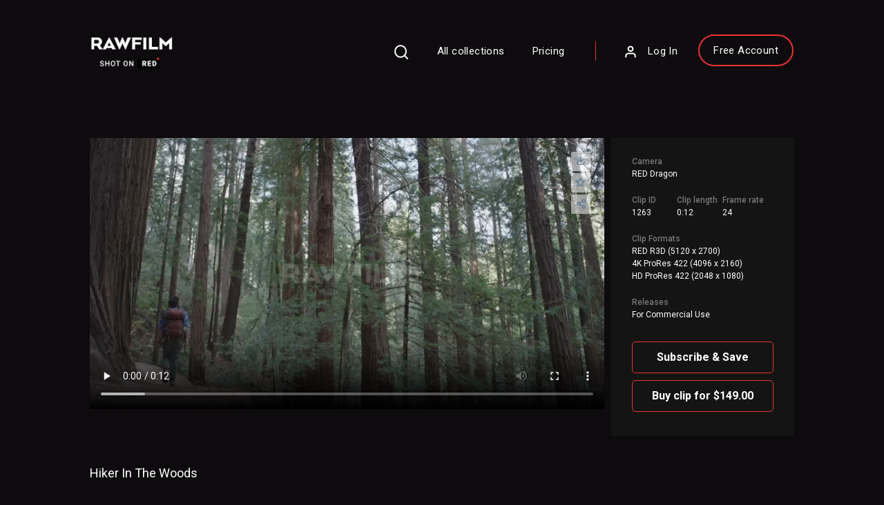

--- FILE ---
content_type: text/html; charset=UTF-8
request_url: https://raw.film/clips/view/1263-Hiker-In-The-Woods
body_size: 84129
content:
<!DOCTYPE html>
<html lang="en">
<head>
<meta charset="utf-8">
<meta name="viewport" content="width=device-width, initial-scale=1, user-scalable=no">
<meta name="author" content="">

<title>Hiker In The Woods (1263) | 5K Royalty Free Premium Stock Footage Video | Shot on RED | RawFilm</title>
<meta name="description" content="Get 5K premium stock footage video clip - Hiker In The Woods - shot on RED Camera. Available immediately in RED R3D format. Choose from a wide range of footage collections with clips that belong together. One simple license for any use. New collections added weekly. ID 1263. Download footage now!">

<link href="https://stackpath.bootstrapcdn.com/bootstrap/4.3.1/css/bootstrap.min.css" rel="stylesheet">
<link href="https://cdnjs.cloudflare.com/ajax/libs/font-awesome/5.11.2/css/all.css" rel="stylesheet">
<link rel="preconnect" href="https://fonts.gstatic.com"> 
<link href="https://fonts.googleapis.com/css2?family=Roboto:ital,wght@0,300;0,400;0,500;0,700;1,400&display=swap" rel="stylesheet"> 
<link href="https://code.jquery.com/ui/1.12.1/themes/base/jquery-ui.css" rel="stylesheet">
<link href="/css/owl.carousel.min.css" rel="stylesheet">
<link href="/css/owl.theme.default.min.css" rel="stylesheet">
<link href="/css/style.css" rel="stylesheet">
<link href="/css/responsive.css" rel="stylesheet">
<link href="/custom-css/addons.css?v=15042023" rel="stylesheet">

<link rel="icon" type="image/png" href="https://d1yz7aa9jxvvt5.cloudfront.net/favicon-16x16.png" sizes="16x16">
<link rel="icon" type="image/png" href="https://d1yz7aa9jxvvt5.cloudfront.net/favicon-32x32.png" sizes="32x32">
<link rel="icon" type="image/png" href="https://d1yz7aa9jxvvt5.cloudfront.net/favicon-96x96.png" sizes="96x96">

<script src="https://ajax.googleapis.com/ajax/libs/jquery/3.3.1/jquery.min.js"></script>
<script src="https://code.jquery.com/ui/1.12.1/jquery-ui.js"></script>
<script src="https://cdnjs.cloudflare.com/ajax/libs/popper.js/1.14.7/umd/popper.min.js"></script>

<meta name="google-signin-client_id" content="246879790758-ef1pa8bns5rf2a99v6s6ab286gt5gk5p.apps.googleusercontent.com">

<script>
	window.taskList = [];
	window.loggedInUserId = 0;
</script>



<script async src="https://www.googletagmanager.com/gtag/js?id=G-CDLJDP2KWG"></script>
<script>
  window.dataLayer = window.dataLayer || [];
  function gtag(){dataLayer.push(arguments);}
  gtag('js', new Date());

  gtag('config', 'G-CDLJDP2KWG');

  gtag('config', 'AW-811867327');
</script>

 <!-- Facebook Pixel Code -->
 <script>
 !function(f,b,e,v,n,t,s)
 {if(f.fbq)return;n=f.fbq=function(){n.callMethod?
 n.callMethod.apply(n,arguments):n.queue.push(arguments)};
 if(!f._fbq)f._fbq=n;n.push=n;n.loaded=!0;n.version='2.0';
 n.queue=[];t=b.createElement(e);t.async=!0;
 t.src=v;s=b.getElementsByTagName(e)[0];
 s.parentNode.insertBefore(t,s)}(window,document,'script',
 'https://connect.facebook.net/en_US/fbevents.js');
  fbq('init', '2140501359517192'); 
 fbq('track', 'PageView');
 </script>
 <noscript>
  <img height="1" width="1" 
 src="https://www.facebook.com/tr?id=210717112802978&ev=PageView
 &noscript=1"/>
 </noscript>
 <!-- End Facebook Pixel Code -->    
 <meta property="fb:app_id" content="1531681143626829" />  </script>  

<link rel="sitemap" type="application/xml" title="Sitemap" href="https://raw.film/sitemap.xml" />


<script type="text/javascript">window.$crisp=[];window.CRISP_WEBSITE_ID="035ab2a2-5fa4-4694-a278-b69e8072e75d";(function(){d=document;s=d.createElement("script");s.src="https://client.crisp.chat/l.js";s.async=1;d.getElementsByTagName("head")[0].appendChild(s);})();</script>



                    <meta name='keywords' content='5k, active, activity, adventure, alone, backpack, bearded, caucasian, day, discover, enjoy, environment, explore, forest, giant, handheld, hike, hiker, hiking, leisure, lifestyle, look around, male, man, mountain, natural, nature, one person, pathway, raw, real-time, recreation, refreshing, shaky, shirt, tourism, tourist, trail, travel, tree, trekking, trip, walk, wide, windy, wonderful, wood, woodland, world' />

                    <meta property='og:title' content='Hiker In The Woods (1263) | 5K Royalty Free Premium Stock Footage Video | Shot on RED | RawFilm' />
                    <meta property='og:description' content='Get 5K premium stock footage video clip - Hiker In The Woods - shot on RED Camera. Available immediately in RED R3D format. Choose from a wide range of footage collections with clips that belong together. One simple license for any use. New collections added weekly. ID 1263. Download footage now!' />

                    <meta property='og:site_name' content='RawFilm' />
                    <meta property='og:url' content='https://raw.film/clips/view/1263-Hiker-In-The-Woods' />

                    <meta property='og:type' content='video.other' />
                    <meta property='og:video' content='https://d1yz7aa9jxvvt5.cloudfront.net/collections/0002/0002_069_A002_C079_12152E_002_prev.mov' />
                    <meta property='og:video:url' content='https://d1yz7aa9jxvvt5.cloudfront.net/collections/0002/0002_069_A002_C079_12152E_002_prev.mov' />
                    <meta property='og:video:secure_url' content='https://d1yz7aa9jxvvt5.cloudfront.net/collections/0002/0002_069_A002_C079_12152E_002_prev.mov' />
                    <meta property='og:video:width' content='800' />
                    <meta property='og:video:height' content='422' />
                    <meta property='og:video:type' content='video/mp4' />
                    <meta property='og:image' content='https://d1yz7aa9jxvvt5.cloudfront.net/collections/0002/0002_069_A002_C079_12152E_002.jpg' />

                    <meta property='twitter:card' content='summary_large_image' />
                    <meta property='twitter:site' content='@buyrawfilm' />
                    <meta property='twitter:title' content='Hiker In The Woods (1263) | 5K Royalty Free Premium Stock Footage Video | Shot on RED | RawFilm' />
                    <meta property='twitter:description' content='Get 5K premium stock footage video clip - Hiker In The Woods - shot on RED Camera. Available immediately in RED R3D format. Choose from a wide range of footage collections with clips that belong together. One simple license for any use. New collections added weekly. ID 1263. Download footage now!' />
                    <meta property='twitter:image' content='https://d1yz7aa9jxvvt5.cloudfront.net/collections/0002/0002_069_A002_C079_12152E_002.jpg' />

                    <meta property='twitter:image:width' content='960' />
                    <meta property='twitter:image:height' content='540' />

                    <meta property='og:image:type' content='image/jpeg' />
                    <meta property='og:image:height' content='540' />
                    <meta property='og:image:width' content='960' />
                    <script type="application/ld+json">{"@context":"http://schema.org","@type":"Product","name":"Hiker In The Woods (1263) | 5K Royalty Free Premium Stock Footage Video | Shot on RED | RawFilm","description":"Get 5K premium stock footage video clip - Hiker In The Woods - shot on RED Camera. Available immediately in RED R3D format. Choose from a wide range of footage collections with clips that belong together. One simple license for any use. New collections added weekly. ID 1263. Download footage now!","sku":"1263", "mpn":"1263","brand":"RawFilm", "aggregateRating": {"@type": "AggregateRating", "ratingValue": "5", "reviewCount": "100"}, "offers":{"@type":"Offer","priceValidUntil":"2027-12-31 23:59:59.11111","url":"https://raw.film/clips/view/1263-Hiker-In-The-Woods","seller":{"@type":"Organization","name":"RawFilm","url":"https://raw.film"}, "price":149,"priceCurrency":"USD","availability": "http://schema.org/InStock"},"image": "https://d1yz7aa9jxvvt5.cloudfront.net/collections/0002/0002_069_A002_C079_12152E_002.jpg"}</script>
<script type="application/ld+json">{"@context":"http://schema.org","@type":"WebSite","url":"https://raw.film","potentialAction":{"@type":"SearchAction","target":"https://raw.film/search?searchPhrase={search_term}","query-input":"required name=search_term"}}</script><script type="application/ld+json">{"@context":"http://schema.org","@type":"Organization","name":"RawFilm","url":"https://raw.film/","logo":"https://s3-us-west-2.amazonaws.com/rawfilm-prev/rawfilm-white-square.png","sameAs":["https://www.facebook.com/rawfilmstock/","https://twitter.com/rawfilmstock","https://www.linkedin.com/company/rawfilmstock","https://www.youtube.com/channel/UCNUJ9jgteQvf4EanaSErdPg","https://instagram.com/rawfilmstock/"]}</script>
</head>
<body>
<div class="search-widget" id="searchWidget">
    <div class="container">
        <div class="row">
            <div class="col-sm-12">
                <h3>What are you looking for?</h3>
                <div class="search-form searchWrapper">
                    <form method="GET" action="/search">
                        <input type="text" id="searchBar2" name="searchPhrase" placeholder="Search for your exclusive footage">
                        <button class="btn btn-red">Search</button>
                    </form>
                    <a href="#" class="close-search" id="closeSearch"><img src="/img/close-icon1.svg" alt="icon"></a>
                </div>
            </div>
        </div>
    </div>
</div>
    <header>
        <div class="container">
            <nav class="navbar navbar-expand-md">
                <button class="navbar-toggler left-menu" type="button" data-toggle="collapse" data-target="#mobileMenuLeft" aria-controls="mobileMenuLeft" aria-expanded="false" aria-label="Toggle Left navigation">
                    <img src="/img/menu-toggle.svg" alt="icon">
                </button>
                
                <a class="navbar-brand" href="/"><img src="/img/logo.png" alt="img" class="img-fluid"></a>
                
                                    <div class="login-small">
                      <a href="/users/login"><img src="/img/login-icon.svg" alt="icon"></a>
                    </div>
                
                
                

<!-- Top menu - visible only on desktops -->
<div class="collapse navbar-collapse">
    <ul class="navbar-nav ml-auto">
        <li class="nav-item">
            <a class="nav-link openSearch" href="#"><img src="/img/search-icon1.svg" alt="icon"></a>
        </li>
        <li class="nav-item">
            <a class="nav-link" href="/collections">All collections</a>
        </li>

                    <li class="nav-item"><a class="nav-link" href="/pricing">Pricing</a></li>
        
                    <li class="nav-item"><a class="nav-link login-link" href="/users/login"><img src="/img/login-icon.svg" alt="login"> Log In</a></li>
            <li class="nav-item"><a class="nav-link free-account-link" href="/users/add">Free Account</a></li>
            </ul>
</div>

<!-- Mobile menus -->
<div class="collapse navbar-collapse" id="mobileMenuLeft">
    <ul class="navbar-nav ml-auto">
        <li class="nav-item">
            <a class="nav-link openSearch" href="#"><img src="/img/search-icon1.svg" alt="icon"></a>
        </li>
        <li class="nav-item">
            <a class="nav-link" href="/collections">All collections</a>
        </li>

                    <li class="nav-item"><a class="nav-link" href="/pricing">Pricing</a></li>
        
                    <li class="nav-item"><a class="nav-link free-account-link" href="/users/add">Free Account</a></li>
            </ul>
</div>

<div class="collapse navbar-collapse" id="mobileMenuRight">
    <ul class="navbar-nav ml-auto">
        <li class="nav-item"><a href="/users/view" class="nav-link login-link"><img src="/img/login-icon.svg" alt="login"> </a></li>
        <li class="nav-item"><a class="nav-link" href="/users/favorites">My Favorites</a></li>
        <li class="nav-item"><a class="nav-link" href="/users/downloads">My Licenses</a></li>
        <li class="nav-item"><a class="nav-link" href="/users/view">Account Details</a></li>
        <li class="nav-item"><a class="nav-link" href="/users/change-user-password/">Change Password</a></li>
        <li class="nav-item"><a class="nav-link" href="/users/subscription">Subscriptions</a></li>
        <li class="nav-item"><a class="nav-link" href="/users/logout">Log Out</a></li>
    </ul>
</div>

            </nav>
        </div>
    </header>
<section class="wrapper">
        <script>
$( document ).ready(function() {
    window.injectModal(
        'buy-options-modal',
        'Buy Single Clip ($149.00)',
        `
            <p><small>Hiker In The Woods (id: 1263)</small></p>
            <div data-bought-clip-id="1263" id="buy-clip-button" class="clip-actions">
                <a class="credit-card-button btn btn-red">Credit Card</a>
            </div>
            <br/>
            <p><span id="paypal-button-container"></span></p>
        `,
        false,
        'Back'
    );

    $('#buy-options-button').click(function(e){
        e.preventDefault();
        $('#buy-options-modal').modal();
    });
});
</script>


    <section class="clip-view">
      <div class="container">
          
            <div class="row">
              <div class="col-sm-12">
                    <div class="clip-main">
                    
                                <div class="player-area">
              <div class="video-res">
                  <span>5K</span>
                    <span>RED</span>
                </div>
                <div class="video-player" itemscope itemtype="http://schema.org/VideoObject">
                                <meta itemprop="uploadDate" content="2018-01-26 21:43:38.11111" />
            <meta itemprop="thumbnail" content="https://d1yz7aa9jxvvt5.cloudfront.net/collections/0002/0002_069_A002_C079_12152E_002.jpg">
            <meta itemprop="thumbnailURL" content="https://d1yz7aa9jxvvt5.cloudfront.net/collections/0002/0002_069_A002_C079_12152E_002.jpg" />
            <meta itemprop="embedURL" content="https://d1yz7aa9jxvvt5.cloudfront.net/collections/0002/0002_069_A002_C079_12152E_002_prev.mov" />
            <meta itemprop="contentUrl" content="https://d1yz7aa9jxvvt5.cloudfront.net/collections/0002/0002_069_A002_C079_12152E_002_prev.mov">
            <meta itemprop="videoFrameSize" content="5120x2700"> 
            <meta itemprop="name" content="Hiker In The Woods (1263) | 5K Royalty Free Premium Stock Footage Video | Shot on RED | RawFilm" />
            <meta itemprop="description" content="Get 5K premium stock footage video clip - Hiker In The Woods - shot on RED Camera. Available immediately in RED R3D format. Choose from a wide range of footage collections with clips that belong together. One simple license for any use. New collections added weekly. ID 1263. Download footage now! 5k, active, activity, adventure, alone, backpack, bearded, caucasian, day, discover, enjoy, environment, explore, forest, giant, handheld, hike, hiker, hiking, leisure, lifestyle, look around, male, man, mountain, natural, nature, one person, pathway, raw, real-time, recreation, refreshing, shaky, shirt, tourism, tourist, trail, travel, tree, trekking, trip, walk, wide, windy, wonderful, wood, woodland, world" />
            <meta itemprop="encodingFormat" content="video/mp4">
            <meta itemprop="duration" content="PT0H0M12S">
            <meta itemprop="license" content="https://raw.film/articles/legal">
            <meta itemprop="url" content="https://raw.film/clips/view/1263-Hiker-In-The-Woods">
            <meta itemprop="playerType" content="HTML5">
            <meta itemprop="videoQuality" content="5K">
                    <video width="100%" style="filter:saturate(100%) contrast(100%) brightness(100%);" controls loop autoplay>
                        <source src="https://d1yz7aa9jxvvt5.cloudfront.net/collections/0002/0002_069_A002_C079_12152E_002_prev.mov" type="video/mp4">
                    </video>
                </div>
                <div class="video-icons hide-small">
                  <a href="/clips/generatePreviewDownloadLink/1263"><img src="/img/download-icon.svg" alt="icon"></a>
                    <a data-is-faved="0" data-clip-id="1263" class="lightbox-star" data-type="video" href="/users/login" title="Save to Favorites"><img src="/img/star-grey-outine.svg" alt="icon"></a>
                    <a class="share-this-trigger" href="#"><img src="/img/share-grey-icon.svg" alt="icon"></a>
                </div>
            </div>
                        <div class="clip-detail">
                          <div class="clip-back hide-large">
                                <span>Hiker In The Woods</span>
                            </div>
                            <div class="video-icons hide-large">
                              <a href="/clips/generatePreviewDownloadLink/1263"><img src="/img/download-icon.svg" alt="icon"></a>
                                <a href="#"><img src="/img/star-grey-outine.svg" alt="icon"></a>
                                <a class="share-icon share-this-trigger" href="#"><img src="/img/share-grey-icon.svg" alt="icon"></a>
                            </div>
                          <div class="clip-info">
                                <ul>
                                    <li class="full">
                                        <h6>Camera</h6>
                                        <p>RED Dragon</p>
                                    </li>
                                    <li>
                                        <h6>Clip ID</h6>
                                        <p>1263</p>
                                    </li>
                                    <li>
                                        <h6>Clip length</h6>
                                        <p>0:12</p>
                                    </li>
                                    <li>
                                        <h6>Frame rate</h6>
                                        <p>24</p>
                                    </li>
                                    <li class="full">
                                        <h6>Clip Formats</h6>
                                        <p>RED R3D (5120 x 2700)<br/>4K ProRes 422 (4096 x 2160)<br/>HD ProRes 422 (2048 x 1080)</p>
                                    </li>
                                    <li class="full">
                                        <h6>Releases</h6>
                                        <p>For Commercial Use</p>
                                    </li>
                                </ul>
                            </div>
                            <div class="clip-actions">
                                                                                    
				<a href="/pricing" class="btn btn-red-outline">Subscribe & Save</a>
			                                                        
			<a href="/users/login" class="btn btn-red-outline">Buy clip for $149.00</a>
			                                                        </div>
                        </div>
                    </div>
                </div>
            </div>
            
            
            <div class="row">
                <div class="col-sm-12 col-md-12 col-lg-12">
                    <div class="clip-back hide-small">
                        <span>Hiker In The Woods</span>
                    </div>
                <div class="clip-tags">
                                        <a href="/search?searchPhrase=5k">5k</a>
                                        <a href="/search?searchPhrase=active">active</a>
                                        <a href="/search?searchPhrase=activity">activity</a>
                                        <a href="/search?searchPhrase=adventure">adventure</a>
                                        <a href="/search?searchPhrase=alone">alone</a>
                                        <a href="/search?searchPhrase=backpack">backpack</a>
                                        <a href="/search?searchPhrase=bearded">bearded</a>
                                        <a href="/search?searchPhrase=caucasian">caucasian</a>
                                        <a href="/search?searchPhrase=day">day</a>
                                        <a href="/search?searchPhrase=discover">discover</a>
                                        <a href="/search?searchPhrase=enjoy">enjoy</a>
                                        <a href="/search?searchPhrase=environment">environment</a>
                                        <a href="/search?searchPhrase=explore">explore</a>
                                        <a href="/search?searchPhrase=forest">forest</a>
                                        <a href="/search?searchPhrase=giant">giant</a>
                                        <a href="/search?searchPhrase=handheld">handheld</a>
                                        <a href="/search?searchPhrase=hike">hike</a>
                                        <a href="/search?searchPhrase=hiker">hiker</a>
                                        <a href="/search?searchPhrase=hiking">hiking</a>
                                        <a href="/search?searchPhrase=leisure">leisure</a>
                                        <a href="/search?searchPhrase=lifestyle">lifestyle</a>
                                        <a href="/search?searchPhrase=look around">look around</a>
                                        <a href="/search?searchPhrase=male">male</a>
                                        <a href="/search?searchPhrase=man">man</a>
                                        <a href="/search?searchPhrase=mountain">mountain</a>
                                        <a href="/search?searchPhrase=natural">natural</a>
                                        <a href="/search?searchPhrase=nature">nature</a>
                                        <a href="/search?searchPhrase=one person">one person</a>
                                        <a href="/search?searchPhrase=pathway">pathway</a>
                                        <a href="/search?searchPhrase=raw">raw</a>
                                        <a href="/search?searchPhrase=real-time">real-time</a>
                                        <a href="/search?searchPhrase=recreation">recreation</a>
                                        <a href="/search?searchPhrase=refreshing">refreshing</a>
                                        <a href="/search?searchPhrase=shaky">shaky</a>
                                        <a href="/search?searchPhrase=shirt">shirt</a>
                                        <a href="/search?searchPhrase=tourism">tourism</a>
                                        <a href="/search?searchPhrase=tourist">tourist</a>
                                        <a href="/search?searchPhrase=trail">trail</a>
                                        <a href="/search?searchPhrase=travel">travel</a>
                                        <a href="/search?searchPhrase=tree">tree</a>
                                        <a href="/search?searchPhrase=trekking">trekking</a>
                                        <a href="/search?searchPhrase=trip">trip</a>
                                        <a href="/search?searchPhrase=walk">walk</a>
                                        <a href="/search?searchPhrase=wide">wide</a>
                                        <a href="/search?searchPhrase=windy">windy</a>
                                        <a href="/search?searchPhrase=wonderful">wonderful</a>
                                        <a href="/search?searchPhrase=wood">wood</a>
                                        <a href="/search?searchPhrase=woodland">woodland</a>
                                        <a href="/search?searchPhrase=world">world</a>
                                    </div>
            </div>

            
            </div>
            
            
        </div>
    </section>

<!-- Collections related to the collection, to which this clip belongs -->
    <section class="related-collection">
      <div class="container">

          <div class="grid-head">
                <div class="row">
                    <div class="col-sm-12">
                        <h3 class="heading-border-left">Related <strong>Collections</strong></h3>
                    </div>
                </div>
            </div>

            <div class="grid-blocks">
                <div class="row">
                    <div class="col-sm-12">
                         

                                <div class="small-block">
                                <a href="/collections/view/16-Desert-Adventure"></a>
                                <div class="small-res">
                                        <span>5K</span>
                                        <span>Red</span>
                                    </div>
                                    <div class="small-count">
                                        <img src="/img/film-strip-white.svg" alt="icon">
                                        <span>55</span>
                                    </div>
                                    <div class="small-clip-img"><img src="https://d1yz7aa9jxvvt5.cloudfront.net/collections/images/0016s.jpg" alt="8K premium royalty-free stock footage shot on RED Camera, instantly available in RED R3D format. License this collection of Desert Adventure now!" class="img-fluid"></div>
                                    <div class="small-title">
                                        <h4>Desert Adventure</h4>
                                    </div>
                                </div>
                         

                                <div class="small-block">
                                <a href="/collections/view/58-Yosemite-Hiker"></a>
                                <div class="small-res">
                                        <span>5K</span>
                                        <span>Red</span>
                                    </div>
                                    <div class="small-count">
                                        <img src="/img/film-strip-white.svg" alt="icon">
                                        <span>175</span>
                                    </div>
                                    <div class="small-clip-img"><img src="https://d1yz7aa9jxvvt5.cloudfront.net/collections/images/0058s.jpg" alt="8K premium royalty-free stock footage shot on RED Camera, instantly available in RED R3D format. License this collection of Yosemite Hiker now!" class="img-fluid"></div>
                                    <div class="small-title">
                                        <h4>Yosemite Hiker</h4>
                                    </div>
                                </div>
                         

                                <div class="small-block">
                                <a href="/collections/view/139-Hiker-In-The-City"></a>
                                <div class="small-res">
                                        <span>5K</span>
                                        <span>Red</span>
                                    </div>
                                    <div class="small-count">
                                        <img src="/img/film-strip-white.svg" alt="icon">
                                        <span>142</span>
                                    </div>
                                    <div class="small-clip-img"><img src="https://d1yz7aa9jxvvt5.cloudfront.net/collections/images/0139s.jpg" alt="8K premium royalty-free stock footage shot on RED Camera, instantly available in RED R3D format. License this collection of Hiker In The City now!" class="img-fluid"></div>
                                    <div class="small-title">
                                        <h4>Hiker In The City</h4>
                                    </div>
                                </div>
                         

                                <div class="small-block">
                                <a href="/collections/view/149-Forest"></a>
                                <div class="small-res">
                                        <span>5K</span>
                                        <span>Red</span>
                                    </div>
                                    <div class="small-count">
                                        <img src="/img/film-strip-white.svg" alt="icon">
                                        <span>27</span>
                                    </div>
                                    <div class="small-clip-img"><img src="https://d1yz7aa9jxvvt5.cloudfront.net/collections/images/0149s.jpg" alt="8K premium royalty-free stock footage shot on RED Camera, instantly available in RED R3D format. License this collection of Forest now!" class="img-fluid"></div>
                                    <div class="small-title">
                                        <h4>Forest</h4>
                                    </div>
                                </div>
                         

                                <div class="small-block">
                                <a href="/collections/view/195-Girl-On-The-Mountain-Path"></a>
                                <div class="small-res">
                                        <span>8K</span>
                                        <span>Red</span>
                                    </div>
                                    <div class="small-count">
                                        <img src="/img/film-strip-white.svg" alt="icon">
                                        <span>47</span>
                                    </div>
                                    <div class="small-clip-img"><img src="https://d1yz7aa9jxvvt5.cloudfront.net/collections/images/0195s.jpg" alt="8K premium royalty-free stock footage shot on RED Camera, instantly available in RED R3D format. License this collection of Girl On The Mountain Path now!" class="img-fluid"></div>
                                    <div class="small-title">
                                        <h4>Girl On The Mountain Path</h4>
                                    </div>
                                </div>
                         

                                <div class="small-block">
                                <a href="/collections/view/272-Woman-Hiking-In-Forest"></a>
                                <div class="small-res">
                                        <span>8K</span>
                                        <span>Red</span>
                                    </div>
                                    <div class="small-count">
                                        <img src="/img/film-strip-white.svg" alt="icon">
                                        <span>32</span>
                                    </div>
                                    <div class="small-clip-img"><img src="https://d1yz7aa9jxvvt5.cloudfront.net/collections/images/0272s.jpg" alt="8K premium royalty-free stock footage shot on RED Camera, instantly available in RED R3D format. License this collection of Woman Hiking In Forest now!" class="img-fluid"></div>
                                    <div class="small-title">
                                        <h4>Woman Hiking In Forest</h4>
                                    </div>
                                </div>
                         

                                <div class="small-block">
                                <a href="/collections/view/290-Hiker-At-The-Lake"></a>
                                <div class="small-res">
                                        <span>8K</span>
                                        <span>Red</span>
                                    </div>
                                    <div class="small-count">
                                        <img src="/img/film-strip-white.svg" alt="icon">
                                        <span>164</span>
                                    </div>
                                    <div class="small-clip-img"><img src="https://d1yz7aa9jxvvt5.cloudfront.net/collections/images/0290s.jpg" alt="8K premium royalty-free stock footage shot on RED Camera, instantly available in RED R3D format. License this collection of Hiker At The Lake now!" class="img-fluid"></div>
                                    <div class="small-title">
                                        <h4>Hiker At The Lake</h4>
                                    </div>
                                </div>
                         

                                <div class="small-block">
                                <a href="/collections/view/298-Hiker"></a>
                                <div class="small-res">
                                        <span>8K</span>
                                        <span>Red</span>
                                    </div>
                                    <div class="small-count">
                                        <img src="/img/film-strip-white.svg" alt="icon">
                                        <span>35</span>
                                    </div>
                                    <div class="small-clip-img"><img src="https://d1yz7aa9jxvvt5.cloudfront.net/collections/images/0298s.jpg" alt="8K premium royalty-free stock footage shot on RED Camera, instantly available in RED R3D format. License this collection of Hiker now!" class="img-fluid"></div>
                                    <div class="small-title">
                                        <h4>Hiker</h4>
                                    </div>
                                </div>
                         

                                <div class="small-block">
                                <a href="/collections/view/260-Redwoods-Beach-8K-60p"></a>
                                <div class="small-res">
                                        <span>8K</span>
                                        <span>Red</span>
                                    </div>
                                    <div class="small-count">
                                        <img src="/img/film-strip-white.svg" alt="icon">
                                        <span>49</span>
                                    </div>
                                    <div class="small-clip-img"><img src="https://d1yz7aa9jxvvt5.cloudfront.net/collections/images/0260s.jpg" alt="8K premium royalty-free stock footage shot on RED Camera, instantly available in RED R3D format. License this collection of Redwoods & Beach 8K 60p now!" class="img-fluid"></div>
                                    <div class="small-title">
                                        <h4>Redwoods & Beach 8K 60p</h4>
                                    </div>
                                </div>
                                            </div>
                </div>
            </div>

        </div>
    </section>


    <section class="rest-clips">

      <div class="grid-head">
            <div class="container">
                <div class="row">
                    <div class="col-sm-12">
                      <h3 class="heading-border-left">Stock Footage Clips from <a href="/collections/view/2-A-Forest-Hike"><strong>A Forest Hike</strong></a> Collection</h3>
                    </div>
                </div>
            </div>
        </div>


        
        <div class="grid-blocks">
            <div class="container-fluid p-0">
            
              <div class="row no-gutters">
                
                                 

                    <div class="col-sm-12 col-md-6 col-lg-3">
                            <div class="medium-block preview-item">
    <a class="friendly_url" href="/clips/view/1247-Hiker-In-The-Woods"></a>
    <div  class="medium-clip-img thumbnail_picture_wrapper">
        <div class="elastic-score-admin"></div>
        <div class="favorites-filename-wrapper">
          <div>ID - <span class="favorites-id">1247</span></div>
          <div>FILE - <span class="favorites-file-raw">053_A002_C060_12152D</span></div>
        </div>
      <video style="filter:saturate(100%) contrast(100%) brightness(100%); display:none" preload="false" autoplay="true" loop="true">
      <source src="https://d1yz7aa9jxvvt5.cloudfront.net/collections/0002/0002_053_A002_C060_12152D_001_small.mp4" type="video/mp4">
      </video>
      <img style='filter:saturate(100%) contrast(100%) brightness(100%);' src="https://d1yz7aa9jxvvt5.cloudfront.net/collections/0002/0002_053_A002_C060_12152D_001.jpg" alt="thumbnail image" class="img-fluid thumbnail_picture"></div>
    <div class="medium-duration formatted_length">0:23</div>
    <div class="medium-similar family_count hidden"><strong><span></span></strong> similar</div>
    <div class="medium-actions">
        <a class="preview_download_link" href="/clips/generatePreviewDownloadLink/1247" title="Download"><img src="/img/save-outline-icon.svg" alt="icon"></a>
        <a data-is-faved="0" data-clip-id="1247" class="lightbox-star" data-type="slot" href="/users/login" title="Save to Favorites"><img src="/img/star-outline-icon.svg" alt="icon"></a>
    </div>
</div>                    </div>
                
                 

                    <div class="col-sm-12 col-md-6 col-lg-3">
                            <div class="medium-block preview-item">
    <a class="friendly_url" href="/clips/view/1319-Hiker-In-The-Woods"></a>
    <div  class="medium-clip-img thumbnail_picture_wrapper">
        <div class="elastic-score-admin"></div>
        <div class="favorites-filename-wrapper">
          <div>ID - <span class="favorites-id">1319</span></div>
          <div>FILE - <span class="favorites-file-raw">125_A002_C151_1215AI</span></div>
        </div>
      <video style="filter:saturate(100%) contrast(100%) brightness(100%); display:none" preload="false" autoplay="true" loop="true">
      <source src="https://d1yz7aa9jxvvt5.cloudfront.net/collections/0002/0002_125_A002_C151_1215AI_001_small.mp4" type="video/mp4">
      </video>
      <img style='filter:saturate(100%) contrast(100%) brightness(100%);' src="https://d1yz7aa9jxvvt5.cloudfront.net/collections/0002/0002_125_A002_C151_1215AI_001.jpg" alt="thumbnail image" class="img-fluid thumbnail_picture"></div>
    <div class="medium-duration formatted_length">0:45</div>
    <div class="medium-similar family_count hidden"><strong><span></span></strong> similar</div>
    <div class="medium-actions">
        <a class="preview_download_link" href="/clips/generatePreviewDownloadLink/1319" title="Download"><img src="/img/save-outline-icon.svg" alt="icon"></a>
        <a data-is-faved="0" data-clip-id="1319" class="lightbox-star" data-type="slot" href="/users/login" title="Save to Favorites"><img src="/img/star-outline-icon.svg" alt="icon"></a>
    </div>
</div>                    </div>
                
                 

                    <div class="col-sm-12 col-md-6 col-lg-3">
                            <div class="medium-block preview-item">
    <a class="friendly_url" href="/clips/view/1311-Hiker-sitting-down-in-a-field-in-the-sun"></a>
    <div  class="medium-clip-img thumbnail_picture_wrapper">
        <div class="elastic-score-admin"></div>
        <div class="favorites-filename-wrapper">
          <div>ID - <span class="favorites-id">1311</span></div>
          <div>FILE - <span class="favorites-file-raw">117_A002_C139_1215W1</span></div>
        </div>
      <video style="filter:saturate(100%) contrast(100%) brightness(100%); display:none" preload="false" autoplay="true" loop="true">
      <source src="https://d1yz7aa9jxvvt5.cloudfront.net/collections/0002/0002_117_A002_C139_1215W1_001_small.mp4" type="video/mp4">
      </video>
      <img style='filter:saturate(100%) contrast(100%) brightness(100%);' src="https://d1yz7aa9jxvvt5.cloudfront.net/collections/0002/0002_117_A002_C139_1215W1_001.jpg" alt="thumbnail image" class="img-fluid thumbnail_picture"></div>
    <div class="medium-duration formatted_length">0:14</div>
    <div class="medium-similar family_count hidden"><strong><span></span></strong> similar</div>
    <div class="medium-actions">
        <a class="preview_download_link" href="/clips/generatePreviewDownloadLink/1311" title="Download"><img src="/img/save-outline-icon.svg" alt="icon"></a>
        <a data-is-faved="0" data-clip-id="1311" class="lightbox-star" data-type="slot" href="/users/login" title="Save to Favorites"><img src="/img/star-outline-icon.svg" alt="icon"></a>
    </div>
</div>                    </div>
                
                 

                    <div class="col-sm-12 col-md-6 col-lg-3">
                            <div class="medium-block preview-item">
    <a class="friendly_url" href="/clips/view/1229-Hiker-In-The-Woods"></a>
    <div  class="medium-clip-img thumbnail_picture_wrapper">
        <div class="elastic-score-admin"></div>
        <div class="favorites-filename-wrapper">
          <div>ID - <span class="favorites-id">1229</span></div>
          <div>FILE - <span class="favorites-file-raw">035_A002_C034_1215CU</span></div>
        </div>
      <video style="filter:saturate(100%) contrast(100%) brightness(100%); display:none" preload="false" autoplay="true" loop="true">
      <source src="https://d1yz7aa9jxvvt5.cloudfront.net/collections/0002/0002_035_A002_C034_1215CU_001_small.mp4" type="video/mp4">
      </video>
      <img style='filter:saturate(100%) contrast(100%) brightness(100%);' src="https://d1yz7aa9jxvvt5.cloudfront.net/collections/0002/0002_035_A002_C034_1215CU_001.jpg" alt="thumbnail image" class="img-fluid thumbnail_picture"></div>
    <div class="medium-duration formatted_length">0:20</div>
    <div class="medium-similar family_count hidden"><strong><span></span></strong> similar</div>
    <div class="medium-actions">
        <a class="preview_download_link" href="/clips/generatePreviewDownloadLink/1229" title="Download"><img src="/img/save-outline-icon.svg" alt="icon"></a>
        <a data-is-faved="0" data-clip-id="1229" class="lightbox-star" data-type="slot" href="/users/login" title="Save to Favorites"><img src="/img/star-outline-icon.svg" alt="icon"></a>
    </div>
</div>                    </div>
                
                 

                    <div class="col-sm-12 col-md-6 col-lg-3">
                            <div class="medium-block preview-item">
    <a class="friendly_url" href="/clips/view/1263-Hiker-In-The-Woods"></a>
    <div  class="medium-clip-img thumbnail_picture_wrapper">
        <div class="elastic-score-admin"></div>
        <div class="favorites-filename-wrapper">
          <div>ID - <span class="favorites-id">1263</span></div>
          <div>FILE - <span class="favorites-file-raw">069_A002_C079_12152E</span></div>
        </div>
      <video style="filter:saturate(100%) contrast(100%) brightness(100%); display:none" preload="false" autoplay="true" loop="true">
      <source src="https://d1yz7aa9jxvvt5.cloudfront.net/collections/0002/0002_069_A002_C079_12152E_002_small.mp4" type="video/mp4">
      </video>
      <img style='filter:saturate(100%) contrast(100%) brightness(100%);' src="https://d1yz7aa9jxvvt5.cloudfront.net/collections/0002/0002_069_A002_C079_12152E_002.jpg" alt="thumbnail image" class="img-fluid thumbnail_picture"></div>
    <div class="medium-duration formatted_length">0:12</div>
    <div class="medium-similar family_count hidden"><strong><span></span></strong> similar</div>
    <div class="medium-actions">
        <a class="preview_download_link" href="/clips/generatePreviewDownloadLink/1263" title="Download"><img src="/img/save-outline-icon.svg" alt="icon"></a>
        <a data-is-faved="0" data-clip-id="1263" class="lightbox-star" data-type="slot" href="/users/login" title="Save to Favorites"><img src="/img/star-outline-icon.svg" alt="icon"></a>
    </div>
</div>                    </div>
                
                 

                    <div class="col-sm-12 col-md-6 col-lg-3">
                            <div class="medium-block preview-item">
    <a class="friendly_url" href="/clips/view/1312-Hiker-In-The-Woods"></a>
    <div  class="medium-clip-img thumbnail_picture_wrapper">
        <div class="elastic-score-admin"></div>
        <div class="favorites-filename-wrapper">
          <div>ID - <span class="favorites-id">1312</span></div>
          <div>FILE - <span class="favorites-file-raw">118_A002_C141_1215J5</span></div>
        </div>
      <video style="filter:saturate(100%) contrast(100%) brightness(100%); display:none" preload="false" autoplay="true" loop="true">
      <source src="https://d1yz7aa9jxvvt5.cloudfront.net/collections/0002/0002_118_A002_C141_1215J5_001_small.mp4" type="video/mp4">
      </video>
      <img style='filter:saturate(100%) contrast(100%) brightness(100%);' src="https://d1yz7aa9jxvvt5.cloudfront.net/collections/0002/0002_118_A002_C141_1215J5_001.jpg" alt="thumbnail image" class="img-fluid thumbnail_picture"></div>
    <div class="medium-duration formatted_length">0:49</div>
    <div class="medium-similar family_count hidden"><strong><span></span></strong> similar</div>
    <div class="medium-actions">
        <a class="preview_download_link" href="/clips/generatePreviewDownloadLink/1312" title="Download"><img src="/img/save-outline-icon.svg" alt="icon"></a>
        <a data-is-faved="0" data-clip-id="1312" class="lightbox-star" data-type="slot" href="/users/login" title="Save to Favorites"><img src="/img/star-outline-icon.svg" alt="icon"></a>
    </div>
</div>                    </div>
                
                 

                    <div class="col-sm-12 col-md-6 col-lg-3">
                            <div class="medium-block preview-item">
    <a class="friendly_url" href="/clips/view/1279-Hiker-In-The-Woods"></a>
    <div  class="medium-clip-img thumbnail_picture_wrapper">
        <div class="elastic-score-admin"></div>
        <div class="favorites-filename-wrapper">
          <div>ID - <span class="favorites-id">1279</span></div>
          <div>FILE - <span class="favorites-file-raw">085_A002_C096_1215S3</span></div>
        </div>
      <video style="filter:saturate(100%) contrast(100%) brightness(100%); display:none" preload="false" autoplay="true" loop="true">
      <source src="https://d1yz7aa9jxvvt5.cloudfront.net/collections/0002/0002_085_A002_C096_1215S3_001_small.mp4" type="video/mp4">
      </video>
      <img style='filter:saturate(100%) contrast(100%) brightness(100%);' src="https://d1yz7aa9jxvvt5.cloudfront.net/collections/0002/0002_085_A002_C096_1215S3_001.jpg" alt="thumbnail image" class="img-fluid thumbnail_picture"></div>
    <div class="medium-duration formatted_length">0:30</div>
    <div class="medium-similar family_count hidden"><strong><span></span></strong> similar</div>
    <div class="medium-actions">
        <a class="preview_download_link" href="/clips/generatePreviewDownloadLink/1279" title="Download"><img src="/img/save-outline-icon.svg" alt="icon"></a>
        <a data-is-faved="0" data-clip-id="1279" class="lightbox-star" data-type="slot" href="/users/login" title="Save to Favorites"><img src="/img/star-outline-icon.svg" alt="icon"></a>
    </div>
</div>                    </div>
                
                 

                    <div class="col-sm-12 col-md-6 col-lg-3">
                            <div class="medium-block preview-item">
    <a class="friendly_url" href="/clips/view/1209-Hiker-In-The-Woods"></a>
    <div  class="medium-clip-img thumbnail_picture_wrapper">
        <div class="elastic-score-admin"></div>
        <div class="favorites-filename-wrapper">
          <div>ID - <span class="favorites-id">1209</span></div>
          <div>FILE - <span class="favorites-file-raw">015_A002_C010_1215GL</span></div>
        </div>
      <video style="filter:saturate(100%) contrast(100%) brightness(100%); display:none" preload="false" autoplay="true" loop="true">
      <source src="https://d1yz7aa9jxvvt5.cloudfront.net/collections/0002/0002_015_A002_C010_1215GL_001_small.mp4" type="video/mp4">
      </video>
      <img style='filter:saturate(100%) contrast(100%) brightness(100%);' src="https://d1yz7aa9jxvvt5.cloudfront.net/collections/0002/0002_015_A002_C010_1215GL_001.jpg" alt="thumbnail image" class="img-fluid thumbnail_picture"></div>
    <div class="medium-duration formatted_length">0:08</div>
    <div class="medium-similar family_count hidden"><strong><span></span></strong> similar</div>
    <div class="medium-actions">
        <a class="preview_download_link" href="/clips/generatePreviewDownloadLink/1209" title="Download"><img src="/img/save-outline-icon.svg" alt="icon"></a>
        <a data-is-faved="0" data-clip-id="1209" class="lightbox-star" data-type="slot" href="/users/login" title="Save to Favorites"><img src="/img/star-outline-icon.svg" alt="icon"></a>
    </div>
</div>                    </div>
                
                 

                    <div class="col-sm-12 col-md-6 col-lg-3">
                            <div class="medium-block preview-item">
    <a class="friendly_url" href="/clips/view/1198-Hiker-In-The-Woods"></a>
    <div  class="medium-clip-img thumbnail_picture_wrapper">
        <div class="elastic-score-admin"></div>
        <div class="favorites-filename-wrapper">
          <div>ID - <span class="favorites-id">1198</span></div>
          <div>FILE - <span class="favorites-file-raw">004_A002_C003_12152B</span></div>
        </div>
      <video style="filter:saturate(100%) contrast(100%) brightness(100%); display:none" preload="false" autoplay="true" loop="true">
      <source src="https://d1yz7aa9jxvvt5.cloudfront.net/collections/0002/0002_004_A002_C003_12152B_001_small.mp4" type="video/mp4">
      </video>
      <img style='filter:saturate(100%) contrast(100%) brightness(100%);' src="https://d1yz7aa9jxvvt5.cloudfront.net/collections/0002/0002_004_A002_C003_12152B_001.jpg" alt="thumbnail image" class="img-fluid thumbnail_picture"></div>
    <div class="medium-duration formatted_length">0:11</div>
    <div class="medium-similar family_count hidden"><strong><span></span></strong> similar</div>
    <div class="medium-actions">
        <a class="preview_download_link" href="/clips/generatePreviewDownloadLink/1198" title="Download"><img src="/img/save-outline-icon.svg" alt="icon"></a>
        <a data-is-faved="0" data-clip-id="1198" class="lightbox-star" data-type="slot" href="/users/login" title="Save to Favorites"><img src="/img/star-outline-icon.svg" alt="icon"></a>
    </div>
</div>                    </div>
                
                 

                    <div class="col-sm-12 col-md-6 col-lg-3">
                            <div class="medium-block preview-item">
    <a class="friendly_url" href="/clips/view/1320-Hiker-In-The-Woods"></a>
    <div  class="medium-clip-img thumbnail_picture_wrapper">
        <div class="elastic-score-admin"></div>
        <div class="favorites-filename-wrapper">
          <div>ID - <span class="favorites-id">1320</span></div>
          <div>FILE - <span class="favorites-file-raw">126_A002_C152_121540</span></div>
        </div>
      <video style="filter:saturate(100%) contrast(100%) brightness(100%); display:none" preload="false" autoplay="true" loop="true">
      <source src="https://d1yz7aa9jxvvt5.cloudfront.net/collections/0002/0002_126_A002_C152_121540_001_small.mp4" type="video/mp4">
      </video>
      <img style='filter:saturate(100%) contrast(100%) brightness(100%);' src="https://d1yz7aa9jxvvt5.cloudfront.net/collections/0002/0002_126_A002_C152_121540_001.jpg" alt="thumbnail image" class="img-fluid thumbnail_picture"></div>
    <div class="medium-duration formatted_length">0:31</div>
    <div class="medium-similar family_count hidden"><strong><span></span></strong> similar</div>
    <div class="medium-actions">
        <a class="preview_download_link" href="/clips/generatePreviewDownloadLink/1320" title="Download"><img src="/img/save-outline-icon.svg" alt="icon"></a>
        <a data-is-faved="0" data-clip-id="1320" class="lightbox-star" data-type="slot" href="/users/login" title="Save to Favorites"><img src="/img/star-outline-icon.svg" alt="icon"></a>
    </div>
</div>                    </div>
                
                 

                    <div class="col-sm-12 col-md-6 col-lg-3">
                            <div class="medium-block preview-item">
    <a class="friendly_url" href="/clips/view/1241-Hiker-In-The-Woods"></a>
    <div  class="medium-clip-img thumbnail_picture_wrapper">
        <div class="elastic-score-admin"></div>
        <div class="favorites-filename-wrapper">
          <div>ID - <span class="favorites-id">1241</span></div>
          <div>FILE - <span class="favorites-file-raw">047_A002_C053_12152T</span></div>
        </div>
      <video style="filter:saturate(100%) contrast(100%) brightness(100%); display:none" preload="false" autoplay="true" loop="true">
      <source src="https://d1yz7aa9jxvvt5.cloudfront.net/collections/0002/0002_047_A002_C053_12152T_001_small.mp4" type="video/mp4">
      </video>
      <img style='filter:saturate(100%) contrast(100%) brightness(100%);' src="https://d1yz7aa9jxvvt5.cloudfront.net/collections/0002/0002_047_A002_C053_12152T_001.jpg" alt="thumbnail image" class="img-fluid thumbnail_picture"></div>
    <div class="medium-duration formatted_length">0:24</div>
    <div class="medium-similar family_count hidden"><strong><span></span></strong> similar</div>
    <div class="medium-actions">
        <a class="preview_download_link" href="/clips/generatePreviewDownloadLink/1241" title="Download"><img src="/img/save-outline-icon.svg" alt="icon"></a>
        <a data-is-faved="0" data-clip-id="1241" class="lightbox-star" data-type="slot" href="/users/login" title="Save to Favorites"><img src="/img/star-outline-icon.svg" alt="icon"></a>
    </div>
</div>                    </div>
                
                 

                    <div class="col-sm-12 col-md-6 col-lg-3">
                            <div class="medium-block preview-item">
    <a class="friendly_url" href="/clips/view/1251-Hiker-In-The-Woods"></a>
    <div  class="medium-clip-img thumbnail_picture_wrapper">
        <div class="elastic-score-admin"></div>
        <div class="favorites-filename-wrapper">
          <div>ID - <span class="favorites-id">1251</span></div>
          <div>FILE - <span class="favorites-file-raw">057_A002_C065_12155B</span></div>
        </div>
      <video style="filter:saturate(100%) contrast(100%) brightness(100%); display:none" preload="false" autoplay="true" loop="true">
      <source src="https://d1yz7aa9jxvvt5.cloudfront.net/collections/0002/0002_057_A002_C065_12155B_001_small.mp4" type="video/mp4">
      </video>
      <img style='filter:saturate(100%) contrast(100%) brightness(100%);' src="https://d1yz7aa9jxvvt5.cloudfront.net/collections/0002/0002_057_A002_C065_12155B_001.jpg" alt="thumbnail image" class="img-fluid thumbnail_picture"></div>
    <div class="medium-duration formatted_length">0:26</div>
    <div class="medium-similar family_count hidden"><strong><span></span></strong> similar</div>
    <div class="medium-actions">
        <a class="preview_download_link" href="/clips/generatePreviewDownloadLink/1251" title="Download"><img src="/img/save-outline-icon.svg" alt="icon"></a>
        <a data-is-faved="0" data-clip-id="1251" class="lightbox-star" data-type="slot" href="/users/login" title="Save to Favorites"><img src="/img/star-outline-icon.svg" alt="icon"></a>
    </div>
</div>                    </div>
                
                 

                    <div class="col-sm-12 col-md-6 col-lg-3">
                            <div class="medium-block preview-item">
    <a class="friendly_url" href="/clips/view/1316-A-person-enjoying-a-serene-moment-on-a-hill-taking-in-the-breathtaking-view-of-the-outdoors"></a>
    <div  class="medium-clip-img thumbnail_picture_wrapper">
        <div class="elastic-score-admin"></div>
        <div class="favorites-filename-wrapper">
          <div>ID - <span class="favorites-id">1316</span></div>
          <div>FILE - <span class="favorites-file-raw">122_A002_C144_1215BV</span></div>
        </div>
      <video style="filter:saturate(100%) contrast(100%) brightness(100%); display:none" preload="false" autoplay="true" loop="true">
      <source src="https://d1yz7aa9jxvvt5.cloudfront.net/collections/0002/0002_122_A002_C144_1215BV_001_small.mp4" type="video/mp4">
      </video>
      <img style='filter:saturate(100%) contrast(100%) brightness(100%);' src="https://d1yz7aa9jxvvt5.cloudfront.net/collections/0002/0002_122_A002_C144_1215BV_001.jpg" alt="thumbnail image" class="img-fluid thumbnail_picture"></div>
    <div class="medium-duration formatted_length">0:18</div>
    <div class="medium-similar family_count hidden"><strong><span></span></strong> similar</div>
    <div class="medium-actions">
        <a class="preview_download_link" href="/clips/generatePreviewDownloadLink/1316" title="Download"><img src="/img/save-outline-icon.svg" alt="icon"></a>
        <a data-is-faved="0" data-clip-id="1316" class="lightbox-star" data-type="slot" href="/users/login" title="Save to Favorites"><img src="/img/star-outline-icon.svg" alt="icon"></a>
    </div>
</div>                    </div>
                
                 

                    <div class="col-sm-12 col-md-6 col-lg-3">
                            <div class="medium-block preview-item">
    <a class="friendly_url" href="/clips/view/1246-Hiker-In-The-Woods"></a>
    <div  class="medium-clip-img thumbnail_picture_wrapper">
        <div class="elastic-score-admin"></div>
        <div class="favorites-filename-wrapper">
          <div>ID - <span class="favorites-id">1246</span></div>
          <div>FILE - <span class="favorites-file-raw">052_A002_C060_12152D</span></div>
        </div>
      <video style="filter:saturate(100%) contrast(100%) brightness(100%); display:none" preload="false" autoplay="true" loop="true">
      <source src="https://d1yz7aa9jxvvt5.cloudfront.net/collections/0002/0002_052_A002_C060_12152D_001_small.mp4" type="video/mp4">
      </video>
      <img style='filter:saturate(100%) contrast(100%) brightness(100%);' src="https://d1yz7aa9jxvvt5.cloudfront.net/collections/0002/0002_052_A002_C060_12152D_001.jpg" alt="thumbnail image" class="img-fluid thumbnail_picture"></div>
    <div class="medium-duration formatted_length">0:24</div>
    <div class="medium-similar family_count hidden"><strong><span></span></strong> similar</div>
    <div class="medium-actions">
        <a class="preview_download_link" href="/clips/generatePreviewDownloadLink/1246" title="Download"><img src="/img/save-outline-icon.svg" alt="icon"></a>
        <a data-is-faved="0" data-clip-id="1246" class="lightbox-star" data-type="slot" href="/users/login" title="Save to Favorites"><img src="/img/star-outline-icon.svg" alt="icon"></a>
    </div>
</div>                    </div>
                
                 

                    <div class="col-sm-12 col-md-6 col-lg-3">
                            <div class="medium-block preview-item">
    <a class="friendly_url" href="/clips/view/1222-Hiker-In-The-Woods"></a>
    <div  class="medium-clip-img thumbnail_picture_wrapper">
        <div class="elastic-score-admin"></div>
        <div class="favorites-filename-wrapper">
          <div>ID - <span class="favorites-id">1222</span></div>
          <div>FILE - <span class="favorites-file-raw">028_A002_C024_1215PB</span></div>
        </div>
      <video style="filter:saturate(100%) contrast(100%) brightness(100%); display:none" preload="false" autoplay="true" loop="true">
      <source src="https://d1yz7aa9jxvvt5.cloudfront.net/collections/0002/0002_028_A002_C024_1215PB_001_small.mp4" type="video/mp4">
      </video>
      <img style='filter:saturate(100%) contrast(100%) brightness(100%);' src="https://d1yz7aa9jxvvt5.cloudfront.net/collections/0002/0002_028_A002_C024_1215PB_001.jpg" alt="thumbnail image" class="img-fluid thumbnail_picture"></div>
    <div class="medium-duration formatted_length">0:09</div>
    <div class="medium-similar family_count hidden"><strong><span></span></strong> similar</div>
    <div class="medium-actions">
        <a class="preview_download_link" href="/clips/generatePreviewDownloadLink/1222" title="Download"><img src="/img/save-outline-icon.svg" alt="icon"></a>
        <a data-is-faved="0" data-clip-id="1222" class="lightbox-star" data-type="slot" href="/users/login" title="Save to Favorites"><img src="/img/star-outline-icon.svg" alt="icon"></a>
    </div>
</div>                    </div>
                
                                    
                                    <div class="col-sm-12 col-md-6 col-lg-3">
                        <div class="medium-block">
                            <div class="medium-clip-img"><img src="https://d1yz7aa9jxvvt5.cloudfront.net/collections/0002/0002_107_A002_C127_1215FE_001.jpg" alt="img" class="img-fluid"></div>
                            <div class="more-clips">
                                <a href="/collections/view/2-A-Forest-Hike">
                                    <div class="more-flim-strip"><img src="/img/film-strip-white2.svg" alt="img"></div>
                                    <div class="more-clips-count"><span>+</span>79</div>
                                    <small>More Clips</small>
                                    <div class="btn btn-red"><img src="/img/right-arrow-small2.svg" alt="icon"></div>
                                </a>
                            </div>
                        </div>
                    </div>
                
                </div>
                
            </div>
        </div>
        
    </section>

    <section id="related-clips-wrapper" class="rest-clips" style="visibility:hidden;">

      <div class="grid-head">
            <div class="container">
                <div class="row">
                    <div class="col-sm-12">
                      <h3 class="heading-border-left">Related Stock Footage Videos <strong>(<span id="related-clips-count">...</span>)</strong></h3>
                    </div>
                </div>
            </div>
        </div>
        
        <div class="grid-blocks">
            <div class="container-fluid p-0">
            
              <div class="row no-gutters">
                 
                    <div class="col-sm-12 col-md-6 col-lg-3 slot">
                        <div class="medium-block preview-item">
    <a class="friendly_url" href="#"></a>
    <div class="medium-clip-img thumbnail_picture_wrapper">
      <video style="display:none;" preload="false" autoplay="true" loop="true">
      <source src="#" type="video/mp4">
      </video>
      <img src="#" alt="thumbnail image" class="img-fluid thumbnail_picture"></div>
    <div class="medium-duration formatted_length"></div>
    <div class="medium-similar family_count hidden"><strong><span></span></strong> similar</div>
    <div class="medium-actions">
        <a class="preview_download_link" href="#" title="Download"><img src="/img/save-outline-icon.svg" alt="icon"></a>
        <a data-is-faved="0" data-clip-id="0" class="lightbox-star" data-type="slot" href="/users/login" title="Save to Favorites"><img src="/img/star-outline-icon.svg" alt="icon"></a>
    </div>
</div>                    </div>
                 
                    <div class="col-sm-12 col-md-6 col-lg-3 slot">
                        <div class="medium-block preview-item">
    <a class="friendly_url" href="#"></a>
    <div class="medium-clip-img thumbnail_picture_wrapper">
      <video style="display:none;" preload="false" autoplay="true" loop="true">
      <source src="#" type="video/mp4">
      </video>
      <img src="#" alt="thumbnail image" class="img-fluid thumbnail_picture"></div>
    <div class="medium-duration formatted_length"></div>
    <div class="medium-similar family_count hidden"><strong><span></span></strong> similar</div>
    <div class="medium-actions">
        <a class="preview_download_link" href="#" title="Download"><img src="/img/save-outline-icon.svg" alt="icon"></a>
        <a data-is-faved="0" data-clip-id="0" class="lightbox-star" data-type="slot" href="/users/login" title="Save to Favorites"><img src="/img/star-outline-icon.svg" alt="icon"></a>
    </div>
</div>                    </div>
                 
                    <div class="col-sm-12 col-md-6 col-lg-3 slot">
                        <div class="medium-block preview-item">
    <a class="friendly_url" href="#"></a>
    <div class="medium-clip-img thumbnail_picture_wrapper">
      <video style="display:none;" preload="false" autoplay="true" loop="true">
      <source src="#" type="video/mp4">
      </video>
      <img src="#" alt="thumbnail image" class="img-fluid thumbnail_picture"></div>
    <div class="medium-duration formatted_length"></div>
    <div class="medium-similar family_count hidden"><strong><span></span></strong> similar</div>
    <div class="medium-actions">
        <a class="preview_download_link" href="#" title="Download"><img src="/img/save-outline-icon.svg" alt="icon"></a>
        <a data-is-faved="0" data-clip-id="0" class="lightbox-star" data-type="slot" href="/users/login" title="Save to Favorites"><img src="/img/star-outline-icon.svg" alt="icon"></a>
    </div>
</div>                    </div>
                 
                    <div class="col-sm-12 col-md-6 col-lg-3 slot">
                        <div class="medium-block preview-item">
    <a class="friendly_url" href="#"></a>
    <div class="medium-clip-img thumbnail_picture_wrapper">
      <video style="display:none;" preload="false" autoplay="true" loop="true">
      <source src="#" type="video/mp4">
      </video>
      <img src="#" alt="thumbnail image" class="img-fluid thumbnail_picture"></div>
    <div class="medium-duration formatted_length"></div>
    <div class="medium-similar family_count hidden"><strong><span></span></strong> similar</div>
    <div class="medium-actions">
        <a class="preview_download_link" href="#" title="Download"><img src="/img/save-outline-icon.svg" alt="icon"></a>
        <a data-is-faved="0" data-clip-id="0" class="lightbox-star" data-type="slot" href="/users/login" title="Save to Favorites"><img src="/img/star-outline-icon.svg" alt="icon"></a>
    </div>
</div>                    </div>
                 
                    <div class="col-sm-12 col-md-6 col-lg-3 slot">
                        <div class="medium-block preview-item">
    <a class="friendly_url" href="#"></a>
    <div class="medium-clip-img thumbnail_picture_wrapper">
      <video style="display:none;" preload="false" autoplay="true" loop="true">
      <source src="#" type="video/mp4">
      </video>
      <img src="#" alt="thumbnail image" class="img-fluid thumbnail_picture"></div>
    <div class="medium-duration formatted_length"></div>
    <div class="medium-similar family_count hidden"><strong><span></span></strong> similar</div>
    <div class="medium-actions">
        <a class="preview_download_link" href="#" title="Download"><img src="/img/save-outline-icon.svg" alt="icon"></a>
        <a data-is-faved="0" data-clip-id="0" class="lightbox-star" data-type="slot" href="/users/login" title="Save to Favorites"><img src="/img/star-outline-icon.svg" alt="icon"></a>
    </div>
</div>                    </div>
                 
                    <div class="col-sm-12 col-md-6 col-lg-3 slot">
                        <div class="medium-block preview-item">
    <a class="friendly_url" href="#"></a>
    <div class="medium-clip-img thumbnail_picture_wrapper">
      <video style="display:none;" preload="false" autoplay="true" loop="true">
      <source src="#" type="video/mp4">
      </video>
      <img src="#" alt="thumbnail image" class="img-fluid thumbnail_picture"></div>
    <div class="medium-duration formatted_length"></div>
    <div class="medium-similar family_count hidden"><strong><span></span></strong> similar</div>
    <div class="medium-actions">
        <a class="preview_download_link" href="#" title="Download"><img src="/img/save-outline-icon.svg" alt="icon"></a>
        <a data-is-faved="0" data-clip-id="0" class="lightbox-star" data-type="slot" href="/users/login" title="Save to Favorites"><img src="/img/star-outline-icon.svg" alt="icon"></a>
    </div>
</div>                    </div>
                 
                    <div class="col-sm-12 col-md-6 col-lg-3 slot">
                        <div class="medium-block preview-item">
    <a class="friendly_url" href="#"></a>
    <div class="medium-clip-img thumbnail_picture_wrapper">
      <video style="display:none;" preload="false" autoplay="true" loop="true">
      <source src="#" type="video/mp4">
      </video>
      <img src="#" alt="thumbnail image" class="img-fluid thumbnail_picture"></div>
    <div class="medium-duration formatted_length"></div>
    <div class="medium-similar family_count hidden"><strong><span></span></strong> similar</div>
    <div class="medium-actions">
        <a class="preview_download_link" href="#" title="Download"><img src="/img/save-outline-icon.svg" alt="icon"></a>
        <a data-is-faved="0" data-clip-id="0" class="lightbox-star" data-type="slot" href="/users/login" title="Save to Favorites"><img src="/img/star-outline-icon.svg" alt="icon"></a>
    </div>
</div>                    </div>
                 
                    <div class="col-sm-12 col-md-6 col-lg-3 slot">
                        <div class="medium-block preview-item">
    <a class="friendly_url" href="#"></a>
    <div class="medium-clip-img thumbnail_picture_wrapper">
      <video style="display:none;" preload="false" autoplay="true" loop="true">
      <source src="#" type="video/mp4">
      </video>
      <img src="#" alt="thumbnail image" class="img-fluid thumbnail_picture"></div>
    <div class="medium-duration formatted_length"></div>
    <div class="medium-similar family_count hidden"><strong><span></span></strong> similar</div>
    <div class="medium-actions">
        <a class="preview_download_link" href="#" title="Download"><img src="/img/save-outline-icon.svg" alt="icon"></a>
        <a data-is-faved="0" data-clip-id="0" class="lightbox-star" data-type="slot" href="/users/login" title="Save to Favorites"><img src="/img/star-outline-icon.svg" alt="icon"></a>
    </div>
</div>                    </div>
                 
                    <div class="col-sm-12 col-md-6 col-lg-3 slot">
                        <div class="medium-block preview-item">
    <a class="friendly_url" href="#"></a>
    <div class="medium-clip-img thumbnail_picture_wrapper">
      <video style="display:none;" preload="false" autoplay="true" loop="true">
      <source src="#" type="video/mp4">
      </video>
      <img src="#" alt="thumbnail image" class="img-fluid thumbnail_picture"></div>
    <div class="medium-duration formatted_length"></div>
    <div class="medium-similar family_count hidden"><strong><span></span></strong> similar</div>
    <div class="medium-actions">
        <a class="preview_download_link" href="#" title="Download"><img src="/img/save-outline-icon.svg" alt="icon"></a>
        <a data-is-faved="0" data-clip-id="0" class="lightbox-star" data-type="slot" href="/users/login" title="Save to Favorites"><img src="/img/star-outline-icon.svg" alt="icon"></a>
    </div>
</div>                    </div>
                 
                    <div class="col-sm-12 col-md-6 col-lg-3 slot">
                        <div class="medium-block preview-item">
    <a class="friendly_url" href="#"></a>
    <div class="medium-clip-img thumbnail_picture_wrapper">
      <video style="display:none;" preload="false" autoplay="true" loop="true">
      <source src="#" type="video/mp4">
      </video>
      <img src="#" alt="thumbnail image" class="img-fluid thumbnail_picture"></div>
    <div class="medium-duration formatted_length"></div>
    <div class="medium-similar family_count hidden"><strong><span></span></strong> similar</div>
    <div class="medium-actions">
        <a class="preview_download_link" href="#" title="Download"><img src="/img/save-outline-icon.svg" alt="icon"></a>
        <a data-is-faved="0" data-clip-id="0" class="lightbox-star" data-type="slot" href="/users/login" title="Save to Favorites"><img src="/img/star-outline-icon.svg" alt="icon"></a>
    </div>
</div>                    </div>
                 
                    <div class="col-sm-12 col-md-6 col-lg-3 slot">
                        <div class="medium-block preview-item">
    <a class="friendly_url" href="#"></a>
    <div class="medium-clip-img thumbnail_picture_wrapper">
      <video style="display:none;" preload="false" autoplay="true" loop="true">
      <source src="#" type="video/mp4">
      </video>
      <img src="#" alt="thumbnail image" class="img-fluid thumbnail_picture"></div>
    <div class="medium-duration formatted_length"></div>
    <div class="medium-similar family_count hidden"><strong><span></span></strong> similar</div>
    <div class="medium-actions">
        <a class="preview_download_link" href="#" title="Download"><img src="/img/save-outline-icon.svg" alt="icon"></a>
        <a data-is-faved="0" data-clip-id="0" class="lightbox-star" data-type="slot" href="/users/login" title="Save to Favorites"><img src="/img/star-outline-icon.svg" alt="icon"></a>
    </div>
</div>                    </div>
                 
                    <div class="col-sm-12 col-md-6 col-lg-3 slot">
                        <div class="medium-block preview-item">
    <a class="friendly_url" href="#"></a>
    <div class="medium-clip-img thumbnail_picture_wrapper">
      <video style="display:none;" preload="false" autoplay="true" loop="true">
      <source src="#" type="video/mp4">
      </video>
      <img src="#" alt="thumbnail image" class="img-fluid thumbnail_picture"></div>
    <div class="medium-duration formatted_length"></div>
    <div class="medium-similar family_count hidden"><strong><span></span></strong> similar</div>
    <div class="medium-actions">
        <a class="preview_download_link" href="#" title="Download"><img src="/img/save-outline-icon.svg" alt="icon"></a>
        <a data-is-faved="0" data-clip-id="0" class="lightbox-star" data-type="slot" href="/users/login" title="Save to Favorites"><img src="/img/star-outline-icon.svg" alt="icon"></a>
    </div>
</div>                    </div>
                 
                    <div class="col-sm-12 col-md-6 col-lg-3 slot">
                        <div class="medium-block preview-item">
    <a class="friendly_url" href="#"></a>
    <div class="medium-clip-img thumbnail_picture_wrapper">
      <video style="display:none;" preload="false" autoplay="true" loop="true">
      <source src="#" type="video/mp4">
      </video>
      <img src="#" alt="thumbnail image" class="img-fluid thumbnail_picture"></div>
    <div class="medium-duration formatted_length"></div>
    <div class="medium-similar family_count hidden"><strong><span></span></strong> similar</div>
    <div class="medium-actions">
        <a class="preview_download_link" href="#" title="Download"><img src="/img/save-outline-icon.svg" alt="icon"></a>
        <a data-is-faved="0" data-clip-id="0" class="lightbox-star" data-type="slot" href="/users/login" title="Save to Favorites"><img src="/img/star-outline-icon.svg" alt="icon"></a>
    </div>
</div>                    </div>
                 
                    <div class="col-sm-12 col-md-6 col-lg-3 slot">
                        <div class="medium-block preview-item">
    <a class="friendly_url" href="#"></a>
    <div class="medium-clip-img thumbnail_picture_wrapper">
      <video style="display:none;" preload="false" autoplay="true" loop="true">
      <source src="#" type="video/mp4">
      </video>
      <img src="#" alt="thumbnail image" class="img-fluid thumbnail_picture"></div>
    <div class="medium-duration formatted_length"></div>
    <div class="medium-similar family_count hidden"><strong><span></span></strong> similar</div>
    <div class="medium-actions">
        <a class="preview_download_link" href="#" title="Download"><img src="/img/save-outline-icon.svg" alt="icon"></a>
        <a data-is-faved="0" data-clip-id="0" class="lightbox-star" data-type="slot" href="/users/login" title="Save to Favorites"><img src="/img/star-outline-icon.svg" alt="icon"></a>
    </div>
</div>                    </div>
                 
                    <div class="col-sm-12 col-md-6 col-lg-3 slot">
                        <div class="medium-block preview-item">
    <a class="friendly_url" href="#"></a>
    <div class="medium-clip-img thumbnail_picture_wrapper">
      <video style="display:none;" preload="false" autoplay="true" loop="true">
      <source src="#" type="video/mp4">
      </video>
      <img src="#" alt="thumbnail image" class="img-fluid thumbnail_picture"></div>
    <div class="medium-duration formatted_length"></div>
    <div class="medium-similar family_count hidden"><strong><span></span></strong> similar</div>
    <div class="medium-actions">
        <a class="preview_download_link" href="#" title="Download"><img src="/img/save-outline-icon.svg" alt="icon"></a>
        <a data-is-faved="0" data-clip-id="0" class="lightbox-star" data-type="slot" href="/users/login" title="Save to Favorites"><img src="/img/star-outline-icon.svg" alt="icon"></a>
    </div>
</div>                    </div>
                
                    <div class="col-sm-12 col-md-6 col-lg-3 related-clips-remaining-wrapper">
                        <div class="medium-block">
                            <div class="medium-clip-img"><img id="related-more-clips-slot" src="#" alt="img" class="img-fluid"></div>
                            <div class="more-clips">
                                <a href="/search?searchPhrase=Hiker In The Woods">
                                    <div class="more-flim-strip"><img src="/img/film-strip-white2.svg" alt="img"></div>
                                    <div class="more-clips-count"><span>+</span><span id="related-clips-remaining-count"></span></div>
                                    <small>More Clips</small>
                                    <div class="btn btn-red"><img src="/img/right-arrow-small2.svg" alt="icon"></div>
                                </a>
                            </div>
                        </div>
                    </div>

                </div>
                
            </div>
        </div>
        
    </section>


<script>
window.taskList.push({
    'name' : 'show_related_clips_module',
    'data' : {
            'wrapperSelector' : '#related-clips-wrapper',
            'clipsSource' : '/clips/getRelatedClips?searchPhrase=Hiker In The Woods&excludedCollectionId=2',
            'pageLength' : 15    }
});

window.taskList.push({
    'name' : 'run_video_preview'
});

window.taskList.push({
    'name' : 'run_lightbox'
});
</script></section>
    <footer>
    <div class="footer-top">
        <div class="container">
            <div class="row">
                <div class="col-sm-12 col-md-6 col-lg-4 order-1 order-md-1 order-lg-1">
                    <div class="newsletter">
                        <h5>Newlsetter</h5>
                        <p>Sign up and receive a discount<br/>for our subscriptions!</p>
                    </div>
                    <div class="subscribe">
                        <form action="/users/newsletter-signup" method="POST">
                            <input type="text" name="email" placeholder="Email address" required>
                            <button>Sign Up</button>
                        </form>
                    </div>
                </div>
                <div class="col-sm-12 col-md-12 col-lg-5 order-3 order-md-3 order-lg-2">
                    <div class="footer-nav">
                        <h5>Support</h5>
                        <ul>
                            <li><a href="/faq">FAQ</a></li>
                            <li><a href="/pricing">Pricing</a></li>
                            <li><a href="/legal">Legal</a></li>
                            <li style="margin-top:10px;"><a href="/royalty-free-stock-footage">Royalty Free Stock Footage<br/>Categories</a></li>
                        </ul>
                    </div>
                    <div class="footer-nav">
                        <h5>Company</h5>
                        <ul>
                            <li><a href="/about">About RawFilm</a></li>
                            <li><a href="/contact">Contact Us</a></li>
                            <li><a href="https://blog.raw.film">Blog</a></li>
                        </ul>
                    </div>
                    <!-- <div class="payment-types">
                        <img src="/img/paypal-logo.png" alt="paypal" class="img-fluid">
                        <img src="/img/visa-logo.png" alt="paypal" class="img-fluid">
                        <img src="/img/mastercard-logo.png" alt="paypal" class="img-fluid">
                    </div> -->
                </div>
                <div class="col-sm-12 col-md-6 col-lg-3 order-2 order-md-2 order-lg-3">
                    <div class="footer-about">
                        <h5>About RAWFILM</h5>
                        <p>Premium, story-driven 8K stock footage platform with hassle free licensing, affordable subscription plans and unlimited worldwide use.</p>
                    </div>
                    <div class="chat-us open-chat">
                        <a href="#"><img src="/img/chatwith-icon.svg" alt="img" class="img-fluid"> <span>Chat with us</span></a>
                    </div>
                </div>
            </div>
        </div>
    </div>
    
    <div class="footer-btm">
        <div class="container">
            <div class="row">
                <div class="col-sm-12 col-md-6 col-lg-6">
                    <div class="legal-links">
                        <a href="/legal">Privacy Policy</a>
                        <a href="/legal">Terms of Use</a>
                    </div>
                    <div class="copyright">
                        <p>Copyright &copy; by <a href="/">RawFilm</a>. All Rights Reserved. </p>
                    </div>
                </div>
                <div class="col-sm-12 col-md-6 col-lg-6">
                    <div class="footer-social">
                        <a target="_BLANK" href="https://fb.me/rawfilmstock"><img src="/img/facebook-icon.svg" alt="Facebook"></a>
                        <!-- <a href="#"><img src="/img/linkedin-icon.svg" alt="img"></a> -->
                        <a target="_BLANK" href="https://www.instagram.com/rawfilmstock/"><img src="/img/instagram-icon.svg" alt="Instagram"></a>
                        <a target="_BLANK" href="https://vimeo.com/rawfilm"><img src="/img/youtube-icon.svg" alt="Vimeo"></a>
                        <a target="_BLANK" href="https://twitter.com/rawfilmstock"><img src="/img/twitter-icon.svg" alt="Twitter"></a>
                    </div>  
                </div>
            </div>
        </div>
    </div>     
</footer>

<script src="/custom-js/helpers.js?v=1.1"></script>
<script src="/js/owl.carousel.min.js"></script>
<script src="/custom-js/app.js?v=23052025"></script>

<script src="https://www.google.com/recaptcha/api.js" async></script>
<script src="https://stackpath.bootstrapcdn.com/bootstrap/4.3.1/js/bootstrap.min.js" async></script>



<script id="mcjs">!function(c,h,i,m,p){m=c.createElement(h),p=c.getElementsByTagName(h)[0],m.async=1,m.src=i,p.parentNode.insertBefore(m,p)}(document,"script","https://chimpstatic.com/mcjs-connected/js/users/125c2a6776784019f97a9bef4/2b9381a3a1259ca03d65dc676.js");</script>


</body>
</html>


--- FILE ---
content_type: text/html; charset=UTF-8
request_url: https://raw.film/clips/getRelatedClips?searchPhrase=Hiker%20In%20The%20Woods&excludedCollectionId=2
body_size: 4345
content:
<!DOCTYPE html>
<html lang="en">
<head>
<meta charset="utf-8">
<meta name="viewport" content="width=device-width, initial-scale=1, user-scalable=no">
<meta name="author" content="">

<title>RawFilm - Log In to RawFilm</title>
<meta name="description" content="RawFilm - Log In to RawFilm">

<link href="https://stackpath.bootstrapcdn.com/bootstrap/4.3.1/css/bootstrap.min.css" rel="stylesheet">
<link href="https://cdnjs.cloudflare.com/ajax/libs/font-awesome/5.11.2/css/all.css" rel="stylesheet">
<link rel="preconnect" href="https://fonts.gstatic.com"> 
<link href="https://fonts.googleapis.com/css2?family=Roboto:ital,wght@0,300;0,400;0,500;0,700;1,400&display=swap" rel="stylesheet"> 
<link href="https://code.jquery.com/ui/1.12.1/themes/base/jquery-ui.css" rel="stylesheet">
<link href="/css/owl.carousel.min.css" rel="stylesheet">
<link href="/css/owl.theme.default.min.css" rel="stylesheet">
<link href="/css/style.css" rel="stylesheet">
<link href="/css/responsive.css" rel="stylesheet">
<link href="/custom-css/addons.css?v=15042023" rel="stylesheet">

<link rel="icon" type="image/png" href="https://d1yz7aa9jxvvt5.cloudfront.net/favicon-16x16.png" sizes="16x16">
<link rel="icon" type="image/png" href="https://d1yz7aa9jxvvt5.cloudfront.net/favicon-32x32.png" sizes="32x32">
<link rel="icon" type="image/png" href="https://d1yz7aa9jxvvt5.cloudfront.net/favicon-96x96.png" sizes="96x96">

<script src="https://ajax.googleapis.com/ajax/libs/jquery/3.3.1/jquery.min.js"></script>
<script src="https://code.jquery.com/ui/1.12.1/jquery-ui.js"></script>
<script src="https://cdnjs.cloudflare.com/ajax/libs/popper.js/1.14.7/umd/popper.min.js"></script>

<meta name="google-signin-client_id" content="246879790758-ef1pa8bns5rf2a99v6s6ab286gt5gk5p.apps.googleusercontent.com">

<script>
	window.taskList = [];
	window.loggedInUserId = 0;
</script>



<script async src="https://www.googletagmanager.com/gtag/js?id=G-CDLJDP2KWG"></script>
<script>
  window.dataLayer = window.dataLayer || [];
  function gtag(){dataLayer.push(arguments);}
  gtag('js', new Date());

  gtag('config', 'G-CDLJDP2KWG');

  gtag('config', 'AW-811867327');
</script>

 <!-- Facebook Pixel Code -->
 <script>
 !function(f,b,e,v,n,t,s)
 {if(f.fbq)return;n=f.fbq=function(){n.callMethod?
 n.callMethod.apply(n,arguments):n.queue.push(arguments)};
 if(!f._fbq)f._fbq=n;n.push=n;n.loaded=!0;n.version='2.0';
 n.queue=[];t=b.createElement(e);t.async=!0;
 t.src=v;s=b.getElementsByTagName(e)[0];
 s.parentNode.insertBefore(t,s)}(window,document,'script',
 'https://connect.facebook.net/en_US/fbevents.js');
  fbq('init', '2140501359517192'); 
 fbq('track', 'PageView');
 </script>
 <noscript>
  <img height="1" width="1" 
 src="https://www.facebook.com/tr?id=210717112802978&ev=PageView
 &noscript=1"/>
 </noscript>
 <!-- End Facebook Pixel Code -->    
 <meta property="fb:app_id" content="1531681143626829" />  </script>  

<link rel="sitemap" type="application/xml" title="Sitemap" href="https://raw.film/sitemap.xml" />


<script type="text/javascript">window.$crisp=[];window.CRISP_WEBSITE_ID="035ab2a2-5fa4-4694-a278-b69e8072e75d";(function(){d=document;s=d.createElement("script");s.src="https://client.crisp.chat/l.js";s.async=1;d.getElementsByTagName("head")[0].appendChild(s);})();</script>



<script type="application/ld+json">{"@context":"http://schema.org","@type":"WebSite","url":"https://raw.film","potentialAction":{"@type":"SearchAction","target":"https://raw.film/search?searchPhrase={search_term}","query-input":"required name=search_term"}}</script><script type="application/ld+json">{"@context":"http://schema.org","@type":"Organization","name":"RawFilm","url":"https://raw.film/","logo":"https://s3-us-west-2.amazonaws.com/rawfilm-prev/rawfilm-white-square.png","sameAs":["https://www.facebook.com/rawfilmstock/","https://twitter.com/rawfilmstock","https://www.linkedin.com/company/rawfilmstock","https://www.youtube.com/channel/UCNUJ9jgteQvf4EanaSErdPg","https://instagram.com/rawfilmstock/"]}</script>
</head>
<body class="bg-login-page">
<div class="search-widget" id="searchWidget">
    <div class="container">
        <div class="row">
            <div class="col-sm-12">
                <h3>What are you looking for?</h3>
                <div class="search-form searchWrapper">
                    <form method="GET" action="/search">
                        <input type="text" id="searchBar2" name="searchPhrase" placeholder="Search for your exclusive footage">
                        <button class="btn btn-red">Search</button>
                    </form>
                    <a href="#" class="close-search" id="closeSearch"><img src="/img/close-icon1.svg" alt="icon"></a>
                </div>
            </div>
        </div>
    </div>
</div>
    <header>
        <div class="container">
            <nav class="navbar navbar-expand-md">
                <button class="navbar-toggler left-menu" type="button" data-toggle="collapse" data-target="#mobileMenuLeft" aria-controls="mobileMenuLeft" aria-expanded="false" aria-label="Toggle Left navigation">
                    <img src="/img/menu-toggle.svg" alt="icon">
                </button>
                
                <a class="navbar-brand" href="/"><img src="/img/logo.png" alt="img" class="img-fluid"></a>
                
                                    <div class="login-small">
                      <a href="/users/login"><img src="/img/login-icon.svg" alt="icon"></a>
                    </div>
                
                
                

<!-- Top menu - visible only on desktops -->
<div class="collapse navbar-collapse">
    <ul class="navbar-nav ml-auto">
        <li class="nav-item">
            <a class="nav-link openSearch" href="#"><img src="/img/search-icon1.svg" alt="icon"></a>
        </li>
        <li class="nav-item">
            <a class="nav-link" href="/collections">All collections</a>
        </li>

                    <li class="nav-item"><a class="nav-link" href="/pricing">Pricing</a></li>
        
                    <li class="nav-item"><a class="nav-link login-link" href="/users/login"><img src="/img/login-icon.svg" alt="login"> Log In</a></li>
            <li class="nav-item"><a class="nav-link free-account-link" href="/users/add">Free Account</a></li>
            </ul>
</div>

<!-- Mobile menus -->
<div class="collapse navbar-collapse" id="mobileMenuLeft">
    <ul class="navbar-nav ml-auto">
        <li class="nav-item">
            <a class="nav-link openSearch" href="#"><img src="/img/search-icon1.svg" alt="icon"></a>
        </li>
        <li class="nav-item">
            <a class="nav-link" href="/collections">All collections</a>
        </li>

                    <li class="nav-item"><a class="nav-link" href="/pricing">Pricing</a></li>
        
                    <li class="nav-item"><a class="nav-link free-account-link" href="/users/add">Free Account</a></li>
            </ul>
</div>

<div class="collapse navbar-collapse" id="mobileMenuRight">
    <ul class="navbar-nav ml-auto">
        <li class="nav-item"><a href="/users/view" class="nav-link login-link"><img src="/img/login-icon.svg" alt="login"> </a></li>
        <li class="nav-item"><a class="nav-link" href="/users/favorites">My Favorites</a></li>
        <li class="nav-item"><a class="nav-link" href="/users/downloads">My Licenses</a></li>
        <li class="nav-item"><a class="nav-link" href="/users/view">Account Details</a></li>
        <li class="nav-item"><a class="nav-link" href="/users/change-user-password/">Change Password</a></li>
        <li class="nav-item"><a class="nav-link" href="/users/subscription">Subscriptions</a></li>
        <li class="nav-item"><a class="nav-link" href="/users/logout">Log Out</a></li>
    </ul>
</div>

            </nav>
        </div>
    </header>
<section class="wrapper">
	<script src="https://accounts.google.com/gsi/client" async defer></script>
<div id="g_id_onload"
     data-client_id="246879790758-ef1pa8bns5rf2a99v6s6ab286gt5gk5p.apps.googleusercontent.com"
     data-context="signin"
     data-ux_mode="popup"
     data-callback="onGoogleSignIn"
     data-auto_prompt="false">
</div>


<section class="login-sec">
	<div class="container">
    	<div class="row">
        	<div class="col-sm-12 col-md-8 col-lg-6 mx-auto">
            	<div class="login-head">
                	<h1><strong>Log in</strong> to RawFilm</h1>
                </div>
                <div class="login-form">
                    <form method="post" accept-charset="utf-8" action="/users/login?redirect=%2Fclips%2FgetRelatedClips%3FsearchPhrase%3DHiker%2520In%2520The%2520Woods%26excludedCollectionId%3D2">                    	<div class="form-row">
                        	<div class="form-group col-sm-12">
                            	<input type="text" name="username" id="email-field" placeholder="Enter your email">
                            </div>
                        </div>
                        <div class="form-row">
                        	<div class="form-group col-sm-12">
                            	<input type="password" name="password" id="password-field" placeholder="Enter your password">
                            </div>
                        </div>
                        <div class="form-row">
                        	<div class="form-group col-sm-12">
                            	<button class="btn btn-red">Login</button>
                            </div>
                        </div>
                        <div class="form-row">
                        	<div class="form-group col-sm-12 align-center">
                            	<div class="google-signin">
                                	<!-- <a href="#"><img src="/img/google-icon.png" alt="icon"> Sign in with Google</a> -->
                                	<div id="google-signin-button">
                                        <div class="g_id_signin"
                                             data-type="standard"
                                             data-shape="rectangular"
                                             data-theme="filled_blue"
                                             data-text="signin_with"
                                             data-size="large"
                                             data-logo_alignment="left">
                                             Google Sign In Button
                                        </div>
                                    </div>
                                </div>
                            </div>
                        </div>
                    </form>                </div>
                <div class="login-btm">
                    <div class="create-account-link">
                    	<h3>New to RawFilm?</h3>
                    	<a href="/users/add"><span>Create</span> an account! <img src="/img/login-icon2.svg" alt="icon"></a>
                    </div>
                </div>  
            </div>      
        </div>
    </div>
</section>
</section>
<footer>
    <div class="footer-top">
        <div class="container">
            <div class="row">
                <div class="col-sm-12 col-md-6 col-lg-4 order-1 order-md-1 order-lg-1">
                    <div class="newsletter">
                        <h5>Newlsetter</h5>
                        <p>Sign up and receive a discount<br/>for our subscriptions!</p>
                    </div>
                    <div class="subscribe">
                        <form action="/users/newsletter-signup" method="POST">
                            <input type="text" name="email" placeholder="Email address" required>
                            <button>Sign Up</button>
                        </form>
                    </div>
                </div>
                <div class="col-sm-12 col-md-12 col-lg-5 order-3 order-md-3 order-lg-2">
                    <div class="footer-nav">
                        <h5>Support</h5>
                        <ul>
                            <li><a href="/faq">FAQ</a></li>
                            <li><a href="/pricing">Pricing</a></li>
                            <li><a href="/legal">Legal</a></li>
                            <li style="margin-top:10px;"><a href="/royalty-free-stock-footage">Royalty Free Stock Footage<br/>Categories</a></li>
                        </ul>
                    </div>
                    <div class="footer-nav">
                        <h5>Company</h5>
                        <ul>
                            <li><a href="/about">About RawFilm</a></li>
                            <li><a href="/contact">Contact Us</a></li>
                            <li><a href="https://blog.raw.film">Blog</a></li>
                        </ul>
                    </div>
                    <!-- <div class="payment-types">
                        <img src="/img/paypal-logo.png" alt="paypal" class="img-fluid">
                        <img src="/img/visa-logo.png" alt="paypal" class="img-fluid">
                        <img src="/img/mastercard-logo.png" alt="paypal" class="img-fluid">
                    </div> -->
                </div>
                <div class="col-sm-12 col-md-6 col-lg-3 order-2 order-md-2 order-lg-3">
                    <div class="footer-about">
                        <h5>About RAWFILM</h5>
                        <p>Premium, story-driven 8K stock footage platform with hassle free licensing, affordable subscription plans and unlimited worldwide use.</p>
                    </div>
                    <div class="chat-us open-chat">
                        <a href="#"><img src="/img/chatwith-icon.svg" alt="img" class="img-fluid"> <span>Chat with us</span></a>
                    </div>
                </div>
            </div>
        </div>
    </div>
    
    <div class="footer-btm">
        <div class="container">
            <div class="row">
                <div class="col-sm-12 col-md-6 col-lg-6">
                    <div class="legal-links">
                        <a href="/legal">Privacy Policy</a>
                        <a href="/legal">Terms of Use</a>
                    </div>
                    <div class="copyright">
                        <p>Copyright &copy; by <a href="/">RawFilm</a>. All Rights Reserved. </p>
                    </div>
                </div>
                <div class="col-sm-12 col-md-6 col-lg-6">
                    <div class="footer-social">
                        <a target="_BLANK" href="https://fb.me/rawfilmstock"><img src="/img/facebook-icon.svg" alt="Facebook"></a>
                        <!-- <a href="#"><img src="/img/linkedin-icon.svg" alt="img"></a> -->
                        <a target="_BLANK" href="https://www.instagram.com/rawfilmstock/"><img src="/img/instagram-icon.svg" alt="Instagram"></a>
                        <a target="_BLANK" href="https://vimeo.com/rawfilm"><img src="/img/youtube-icon.svg" alt="Vimeo"></a>
                        <a target="_BLANK" href="https://twitter.com/rawfilmstock"><img src="/img/twitter-icon.svg" alt="Twitter"></a>
                    </div>  
                </div>
            </div>
        </div>
    </div>     
</footer>

<script src="/custom-js/helpers.js?v=1.1"></script>
<script src="/js/owl.carousel.min.js"></script>
<script src="/custom-js/app.js?v=23052025"></script>

<script src="https://www.google.com/recaptcha/api.js" async></script>
<script src="https://stackpath.bootstrapcdn.com/bootstrap/4.3.1/js/bootstrap.min.js" async></script>



<script id="mcjs">!function(c,h,i,m,p){m=c.createElement(h),p=c.getElementsByTagName(h)[0],m.async=1,m.src=i,p.parentNode.insertBefore(m,p)}(document,"script","https://chimpstatic.com/mcjs-connected/js/users/125c2a6776784019f97a9bef4/2b9381a3a1259ca03d65dc676.js");</script>


</body>
</html>


--- FILE ---
content_type: text/css
request_url: https://raw.film/css/style.css
body_size: 11112
content:
html {
    width: 100%;
}
body {
    font-family: 'Roboto', sans-serif;
    font-weight: 400;
    padding:0;
    margin:0;
    height: 100%;
    overflow-x: hidden;
    background:#0D0B0D;
    color:#fff;
}
h1,h2,h3,h4,h5,h6,ul,p { padding:0; margin:0;}
ul { list-style:none; padding:0; margin:0;}
a { text-decoration:none;}
a:hover, a:focus { text-decoration:none; outline:none;}
.btn.focus, .btn:focus { box-shadow:none;}
a img { border:none;}
p a { color:#fff; text-decoration:underline;}
p a:hover { color:#fff; text-decoration:underline;}
strong { font-weight:700;}
.align-right { text-align:right;}
input:focus ,button:focus { outline:none;}
::-webkit-input-placeholder { opacity:0.5;}
::-moz-placeholder { opacity:0.5;}
:-ms-input-placeholder { opacity:0.5;}
:-moz-placeholder { opacity:0.5;}
textarea { resize:none;}
.hide { display:none;}
button { cursor:pointer; border:0;}
* { transition: all .1s;}
section, header, footer { float:left; width:100%;}
.hide-large { display:none !important;}
.bg-black { background:#000;}


.btn { text-decoration:none;display:inline-block; background:#ccc; padding:7px 20px; border-radius:50px; font-size:15px; font-weight:700; color:#000;}
.btn i { font-size:14px; margin:0 3px;}
.btn-red { background:#EC3434; color:#fff;}
.btn-red:hover { background:#EE5146; color:#fff;}
.btn-white { background:#f6f6f6; color:#111;}
.btn-white:hover { background:#eee; color:#111;} 
.btn-white-trans { background:transparent; color:#fff;}
.btn-white-trans:hover { background:#fff; color:#111;}
.btn-grey { background:#f1f1f1; color:#111;}
.btn-grey:hover { background:#eee; color:#111;}
.btn-disabled { background:#ddd; color:#555;}
.btn-disabled-outline { background:#fff; border:1px solid #aaa; color:#aaa;}
.btn-disabled-outline:hover { background:#fff; border:1px solid #aaa; color:#aaa;}

.btn-red-outline { background:transparent; border:1px solid #EC3434; color:#EC3434;}
.btn-red-outline:hover { background:#EE5146; color:#fff;}
.btn-white-outline { background:transparent; border:1px solid #fff; color:#fff;}
.btn-white-outline:hover { background:#fff; color:#111;}
.btn-grey-outline { background:transparent; border:1px solid #555; color:#555;}
.btn-grey-outline:hover { background:#555; color:#fff;}
.btn-purple-outline { background:transparent; border:1px solid #c832ff; color:#c832ff;}
.btn-purple-outline:hover { background:#aa0de4; color:#fff;}


.hero { position:relative;}
.bg-video-home { position:absolute; left:0; top:0; width:100%; height:100%; overflow:hidden; background:url('../img/rawfilmsocial.jpg') center top no-repeat; background-size:cover;}
.bg-video-home video { position:absolute; left:0; top:0; width:100vw; height:100vh; object-fit:cover;}
.bg-video-home::after { content:''; position:absolute; left:0; top:0; width:100%; height:100%; background:rgba(0,0,0,0.3);}
.home-hero::after { content:''; position:absolute; left:0; bottom:0; width:100%; height:150px; background-image:linear-gradient(to top, rgba(11,13,11,1), rgba(11,13,11,0)); z-index:1;}
header { position:fixed; left:0; top:0; width:100%; padding:40px 0; z-index:10;}
header .container { max-width:1580px;}
header.fixed { background:rgba(0,0,0,0.90); padding:10px 0;}
.navbar-brand { max-width:150px;}
.navbar .nav-item { margin:0;}
.navbar .nav-item .nav-link { padding:3px 20px; font-size:17px; font-weight:400; color:#fff; margin:15px 0; letter-spacing:0.4px;}
.navbar .nav-item .login-link { padding:3px 30px 3px 40px; margin:15px 0 15px 25px; border-left:1px solid #EC3434;}
.navbar .nav-item .login-link img { margin:0 10px 0 0;}
.navbar .nav-item .free-account-link { padding:15px 30px; border:2px solid #EC3434; border-radius:50px; margin:0 0 0 10px;}
.navbar .nav-item .free-account-link:hover { background:#EC3434;}
.login-small { display:none;}

.hero-intro { float:left; width:100%; margin:220px 0 100px;}
.hero-intro h1 { float:left; width:100%; font-size:65px; font-weight:300; text-align:center; margin:0 0 10px 0;}
.hero-intro h3 { float:left; width:100%; font-size:24px; font-weight:400; text-align:center; margin:0 0 40px 0;}
.hero-search { margin:auto; display:table; width:980px; position:relative;}
.hero-search input[type="text"] { float:left; width:100%; background:transparent; padding:20px 100px 20px 25px; border:1px solid rgba(255,255,255,0.40); border-radius:50px; font-size:14px; color:#ABABAB; margin:0 0 20px 0;}
.hero-search input[type="text"]:focus { border-color:#fff; color:#fff;}
.hero-search button { position:absolute; right:7px; top:7px; padding:12px 30px; background:#EC3434; border-radius:50px;}
.hero-search button:hover { background:#EE5146;}
.popular-searches { margin:auto; display:table; width:980px; position:relative; text-align:center; padding:20px 0;}
.popular-searches h5, .popular-searches a { display:inline-block; font-size:12px;}
.popular-searches h5 { color:rgba(255,255,255,0.4); margin:0;}
.popular-searches a { color:#fff; margin:0 10px; text-decoration:underline;}
.popular-searches a:hover { text-decoration:none;}
.hero-start { margin:50px auto 20px; display:table;}
.hero-start a { display:inline-block; background:#EC3434; padding:20px 30px; font-size:17px; font-weight:700; color:#fff; border-radius:50px; box-shadow:0 0 0 5px rgba(221,57,46,0.20); position:relative;}
.hero-start a:hover { background:#EE5146; box-shadow:0 0 0 5px rgba(221,57,46,0.50);}
.hero-start a img { position:absolute; right:15px; top:-10px;}
.hero-btm { float:left; width:100%; margin:100px 0 0 0; position:relative; z-index:2;}
.hero-btm .container { max-width:1400px;}
.hero-social { float:left; width:100%; margin:10px 0 0 0;}
.hero-social a { float:left; margin:0 25px 0 0;}
.trust-clients { float:right; width:100%; display:flex; justify-content:space-between; align-items:center;}
.trust-clients h4 { float:left; font-size:14px; font-weight:400; color:#BDBDBD; margin:0 50px 0 0; position:relative;}
.trust-clients h4::after { content:''; position:absolute; left:0; bottom:-10px; width:65%; height:1px; background:#EC3434; opacity:0.7;}
.trust-clients strong { color:#fff;}
.trust-clients img { float:left; margin:0 0 0 20px; opacity:0.4;}
.trust-clients img:hover { opacity:1;}

.search-widget { position:fixed; left:0; top:-110%; width:100%; padding:100px 50px; background:rgba(0,0,0,0.98); transition: all 0.5s;  border-bottom:1px solid rgba(255,255,255,0.1); z-index:11;}
.search-widget.visible { top:0;}
.search-widget .container { max-width:880px;}
.search-widget h3 { float:left; width:100%; font-size:38px; font-weight:300; color:#fff; text-align:center; margin:0 0 40px 0;}
.search-form { float:left; width:100%; position:relative;}
.search-form input[type="text"] { float:left; width:100%; background:url(../img/search-icon1.svg) 30px center no-repeat; padding:20px 100px 20px 75px; border:1px solid rgba(255,255,255,0.40); border-radius:50px; font-size:14px; color:#ABABAB;}
.search-form input[type="text"]:focus { border-color:#fff; color:#fff;}
.search-form button { position:absolute; right:7px; top:7px; padding:12px 30px; background:#EC3434; border-radius:50px;}
.search-form button:hover { background:#EE5146;}
.search-form .close-search { position:absolute; right:-60px; top:15px; opacity:0.8;}
.search-form .close-search:hover { opacity:1;}

.ui-widget-content { background:#000; border:1px solid rgba(255,255,255,0.6); border-radius:18px; overflow:hidden;}
.ui-menu .ui-menu-item { font-size:16px; color:#fff; border-bottom:1px solid rgba(255,255,255,0.2);}
.ui-menu .ui-menu-item .ui-menu-item-wrapper { padding:15px 20px; margin:0;}
.ui-menu .ui-menu-item .ui-menu-item-wrapper:hover, .ui-menu .ui-state-active { background:#111; border:none; margin:0;}

.wrapper { float:left; width:100%; margin:150px 0 0 0;}

.featured-collections { padding:100px 0; position:relative;}
.feat-head { float:left; width:100%; padding:0 0 50px 0; text-align:center;}
.feat-head h5 { float:left; width:100%; font-size:14px; font-weight:400; color:#EC3434; margin:0 0 20px 0;}
.feat-head h2 { float:left; width:100%; font-size:45px; font-weight:300; color:#fff;}
.feat-blocks { float:left; width:100%;}
.feat-block { width:100%; position:relative; overflow:hidden; padding:0 1px 1px 0;}
/*.feat-block::before { content:''; position:absolute; left:0; top:0; width:100%; height:100%; background:rgba(0,0,0,0.10);}*/
.feat-block:hover::before { background:transparent;}
.feat-block a { position:absolute; left:0; top:0; width:100%; height:100%; z-index:1;}
.feat-block img { width:100%;}
.feat-block h3 { position:absolute; left:0; top:50%; width:100%; margin:-10px 0 0 0; text-align:center; font-size:18px; font-weight:300; color:#fff;}
.feat-block .res-label { position:absolute; right:15px; bottom:15px; font-size:12px; font-weight:600; padding:0 10px; border:1px solid #fff; border-radius:4px; color:#fff; text-transform:uppercase;}
.more-feats { float:left; width:100%; margin:-200px 0 0 0; background-image:linear-gradient(to top, rgba(11,13,11,1), rgba(11,13,11,0.90), rgba(11,13,11,0.70), rgba(11,13,11,0)); padding:100px 0; position:relative; z-index:5;}
.see-all-btn { margin:auto; display:table;}
.see-all-btn a { font-size:17px; font-weight:700; color:#fff; padding:15px 30px; border:2px solid #EC3434; border-radius:50px; position:relative;}
.see-all-btn a::before { content:''; position:absolute; left:-5%; top:-15%; width:110%; height:130%; border:1px solid #EC3434; border-radius:50px; opacity:0.7;}
.see-all-btn a:hover { background:#EE5146; border-color:#EE5146;}
.see-all-btn a:hover::before { border-color:#EE5146; opacity:1;}


.see-collections { padding:50px 0 100px 0; position:relative; background:url('../img/bg-see-collections.png') left center no-repeat; background-size:100% 100%;}
.see-collections .container { max-width:1360px;}
.collections-left { float:left; width:100%;}
.collections-left h2 { float:left; width:100%; font-size:45px; font-weight:300; color:#fff; margin:0 0 30px 0;}
.see-author { float:left; width:80%;}
.see-author .author-title { float:left; width:100%; font-size:24px; font-weight:700; color:#fff; margin:0 0 10px 0;}
.see-author .author-res { float:left; font-size:12px; font-weight:600; padding:0 10px; border:1px solid #fff; border-radius:4px; color:#fff; text-transform:uppercase;}
.see-author .author-icon { float:left; margin:0 20px;}
.see-author .author-icon img { float:left; padding:2px 0;}
.see-author .author-stock { float:left; font-size:18px; font-weight:700; color:#fff; line-height:20px;}
.see-author .author-brief { float:left; width:100%; font-size:16px; color:#959595; margin:30px 0;}
.collections-left .collections-cto { float:left; padding:10px 30px; font-size:17px; font-weight:700; color:#fff; border:2px solid #8C1A11; border-radius:50px;}
.collections-left .collections-cto:hover { background:#EC3434; border-color:#EC3434;}
.collections-dots { float:left; width:100%; margin:50px 0 0 0;}
.collections-dots span { float:left; width:5px; height:5px; background:rgba(255,255,255,0.60); border-radius:5px; margin:0 10px 0 0; cursor:pointer;}
.collections-dots span:hover, .collections-dots span.active { background:#EC3434;}
.collections-right { float:left; width:100%; position:relative;}
.collections-view { float:left; width:100%; position:relative;}
.collections-view img { width:100%;}
.collections-view::before { content:''; position:absolute; left:0; top:0; width:15%; height:100%; background-image:linear-gradient(to right, rgba(0,0,0,1), rgba(0,0,0,0.50), rgba(0,0,0,0.20), rgba(0,0,0,0));}
.collections-view::after { content:''; position:absolute; right:0; top:0; width:15%; height:100%; background-image:linear-gradient(to left, rgba(0,0,0,1), rgba(0,0,0,0.50), rgba(0,0,0,0.20), rgba(0,0,0,0));}
.collections-thumbs { float:left; width:100%; margin:20px 0 0;}
.collections-thumbs ul { float:left; width:100%; display:flex; justify-content:space-between;}
.collections-thumbs ul li { width:24%; position:relative;}
.collections-thumbs ul li a { float:left; width:100%;}
.collections-thumbs ul li a img { width:100%;}


#custom-slider .slide { display:none; transition: display 1s ease-out;}
#custom-slider .slide.active { display:block; transition: display 1s ease-out;}
.slider-nav { position:absolute; left:0; top:35%; width:100%;}
.slider-nav span { float:left; width:40px; height:40px; border:2px solid #fff; border-radius:40px; font-size:20px; font-weight:bold; color:#fff; line-height:34px; text-align:center; margin:0 10px; cursor:pointer;
-webkit-touch-callout: none; /* iOS Safari */
    -webkit-user-select: none; /* Safari */
     -khtml-user-select: none; /* Konqueror HTML */
       -moz-user-select: none; /* Old versions of Firefox */
        -ms-user-select: none; /* Internet Explorer/Edge */
            user-select: none; /* Non-prefixed version, currently
                                  supported by Chrome, Edge, Opera and Firefox */
}
.slider-nav span:hover, .slider-nav span.active { background:rgba(255,255,255,0.3); color:#111;}
.slider-nav span.disabled { opacity:0.5}
.slider-nav span.disabled:hover { background:transparent; color:#fff;}
.slider-nav #prev { float:left; margin:0 0 0 30px;}
.slider-nav #next { float:right; margin:0 30px 0 0;}


.our-company { padding:100px 0 200px; background:url(../img/bg-our-company.png) center top no-repeat; background-size:100% 100%;}
.our-company .company-cto-small { float:left; padding:10px 30px; font-size:17px; font-weight:700; color:#fff; border:2px solid #EC3434; border-radius:50px; display:none;}
.company-imgs { float:left; width:100%; position:relative;}
.company-det { float:left; width:100%; position:relative; padding:0 0 0 40px;}
.company-det h5 { float:left; width:100%; font-size:14px; font-weight:400; color:#EC3434; margin:0 0 10px 0;}
.company-det h2 { float:left; width:100%; font-size:45px; font-weight:300; color:#fff; margin:0 0 40px 0;}
.company-det p { float:left; width:100%; font-size:18px; line-height:28px; color:#959595; margin:0 0 30px 0;}
.company-det .company-cto { float:left; padding:10px 30px; font-size:17px; font-weight:700; color:#fff; border:2px solid #EC3434; border-radius:50px;}
.company-det .company-cto:hover { background:#EC3434; border-color:#EC3434;}


.stock-footage { padding:100px 0;}
.stock-footage .footage-cto-small { float:left; padding:10px 30px; font-size:17px; font-weight:700; color:#fff; border:2px solid #EC3434; border-radius:50px; display:none;}
.stock-footage .container { padding:0px; margin-right:0px; max-width:1580px;}
.stock-footage { float:left; width:100%; position:relative;}
.footage-det { float:left; width:100%; margin:0 0 40px 0;}
.stock-footage h5 { float:left; width:100%; font-size:14px; font-weight:400; color:#EC3434; margin:0 0 10px 0;}
.stock-footage h2 { float:left; width:100%; font-size:45px; font-weight:300; color:#fff; margin:0 0 40px 0;}
.stock-footage p { float:left; width:100%; font-size:16px; color:#959595; margin:0 0 30px 0;}
.stock-footage .footage-cto { float:left; padding:10px 30px; font-size:17px; font-weight:700; color:#fff; border:2px solid #EC3434; border-radius:50px;}
.footage-carousel { float:left; width:100%; padding:0 0 0 50px;}
.stock-carousel { margin-right:-150px;}
.stock-carousel .owl-dots { float:left; margin:40px 0 0 0;}
.stock-carousel .owl-dots .owl-dot span { width:5px; height:5px; background:rgba(255,255,255,0.60); border-radius:5px; margin:0 10px 0 0; cursor:pointer;}
.stock-carousel .owl-dots .owl-dot:hover span, .stock-carousel .owl-dots .owl-dot.active span { background:#EC3434;}
.stock-carousel .owl-nav { float:right; margin:20px 20% 0 0;}
.stock-carousel .owl-nav button.owl-next, .stock-carousel .owl-nav button.owl-prev { width:40px; height:40px; border:2px solid rgba(255,255,255,0.5); border-radius:50px; font-size:25px; line-height:20px; color:#fff; text-align:center;}
.stock-carousel .owl-nav button.owl-next:hover, .stock-carousel .owl-nav button.owl-prev:hover { background:transparent; border-color:#fff;}
.stock-carousel .owl-nav button.disabled:hover { background:transparent; border-color:rgba(255,255,255,0.5);}
.footage-block { width:100%; position:relative; overflow:hidden; padding:1px;}
.footage-block::before { content:''; position:absolute; left:0; top:0; width:100%; height:100%; background:rgba(0,0,0,0.10);}
.footage-block:hover::before { background:transparent;}
.footage-block a { position:absolute; left:0; top:0; width:100%; height:100%; z-index:1;}
.footage-block img { width:100%; border-radius:5px;}
.footage-block h3 { position:absolute; left:0; top:50%; width:100%; margin:-10px 0 0 0; text-align:center; font-size:18px; font-weight:300; color:#fff; border-adius:}
.footage-block .res-label { position:absolute; right:15px; bottom:15px; font-size:12px; font-weight:600; padding:0 10px; border:1px solid #fff; border-radius:4px; color:#fff; text-transform:uppercase;}


.our-value { padding:0; background:#0D0B0D; position:relative;}
.our-value::after { content:''; position:absolute; right:-40%; bottom:-50%; width:100%; height:100%; background:url('../img/bg-our-value.png') center center no-repeat; background-size:100% 100%; z-index:1;}
.our-value .container { max-width:95%;}
.value-wrapper { float:left; width:100%; position:relative; z-index:2;}
.value-det { position:absolute; left:0; top:0; width:55%; height:100%; padding:15% 0 0 10%; background:url('../img/bg-value-left.png') left top no-repeat; background-size:100% 100%; z-index:1;}
.value-det h5 { float:left; width:100%; font-size:14px; font-weight:400; color:#EC3434; margin:0 0 10px 0; text-transform:uppercase;}
.value-det h2 { float:left; width:100%; font-size:45px; font-weight:300; color:#fff; margin:0 0 40px 0;}
.value-det p { float:left; width:100%; font-size:18px; color:#959595; margin:0 0 30px 0;}
.value-labels { float:left; width:100%;}
.value-labels span { float:left; font-size:12px; font-weight:600; padding:0 10px; border:1px solid #fff; border-radius:4px; color:#fff; text-transform:uppercase; margin:0 10px 0 0;}
.play-btn { position:absolute; right:15%; top:35%; width:185px; height:185px; z-index:1;}
.play-btn div { position:relative; width:100%; height:100%; padding:30px;}
.play-btn div::before { content:''; position:absolute; left:0; top:0; width:100%; height:100%; border:1px solid rgba(255,255,255,0.20); border-radius:100%;}
.play-btn div::after { content:''; position:absolute; left:10%; top:10%; width:80%; height:80%; border:1px solid rgba(255,255,255,0.40); border-radius:100%;}
.play-btn div span { position:absolute; left:20%; top:20%; width:60%; height:60%; background:#fff; border-radius:100%; display:flex; justify-content:center; align-items:center; text-align:center;}
.play-btn:hover div::before { border-color:rgba(255,255,255,0.30);}
.play-btn:hover div::after { left:10%; top:10%; width:80%; height:80%; border-color:rgba(255,255,255,0.50);}
.play-btn:hover div span { left:17%; top:17%; width:66%; height:66%;}
.value-image { float:left; width:100%; position:relative; text-align:right; overflow:hidden; border-radius:0 0 150px 0;}
.value-image > img { width:100%;}
.value-image::before { content:''; position:absolute; right:0; top:0; width:100%; height:20%; background-image:linear-gradient(to bottom, rgba(13,11,13,1), rgba(13,11,13,0.5), rgba(13,11,13,0));}

.testimonials { padding:250px 0; background:#090909; position:relative;}
.testimonials .container { max-width:1360px;}
.testimonials::before { content:''; position:absolute; left:0%; top:-30%; width:20%; height:100%; background:url('../img/bg-testimonials.png') center center no-repeat; background-size:100% 100%;}
/*.testimonials::after { content:''; position:absolute; left:0; top:22%; width:100%; height:30%; background:url('../img/rawfilm-text.png') center center no-repeat;}*/
.testimonials-carousel { float:left; width:100%;}
.testi-carousel { float:left; width:100%;}
.testimonials-carousel .testi-carousel .owl-nav { margin-top:-150px;}
.testimonials-carousel .testi-carousel .owl-nav button.owl-prev, .testimonials-carousel .testi-carousel .owl-nav button.owl-next { float:left; margin-left:-50px; width:40px; height:40px; border:2px solid rgba(255,255,255,0.5); border-radius:50px; font-size:25px; line-height:20px; color:#fff; text-align:center;}
.testimonials-carousel .testi-carousel .owl-nav button.owl-next { float:right; margin-right:-50px;}
.testimonials-carousel .testi-carousel .owl-nav button.owl-prev:hover, .testimonials-carousel .testi-carousel .owl-nav button.owl-next:hover { background:transparent; border-color:#fff;}
.testi-block { float:left; width:100%; padding:0 50px; opacity:0.5;}
.reviewer-img { float:left; width:100%; text-align:center;}
.reviewer-img span { margin:auto; display:table; width:110px; height:110px; border:1px solid rgba(255,255,255,0.20); border-radius:100%; padding:10px;}
.reviewer-img span img { border:2px solid #EC3434; border-radius:100%; padding:10px;}
.review-text { float:left; width:100%; margin:20px 0 40px 0; min-height:160px; display:flex; justify-content:center; align-items:center;}
.review-text p { float:left; width:100%; font-size:16px; color:#959595; text-align:center;}
.review-ratings { float:left; width:100%; margin:0 0 10px 0; text-align:center;}
.testimonials-carousel .review-ratings img { display:inline-block; width:auto;}
.review-name { float:left; width:100%;}
.review-name h3 { float:left; width:100%; font-size:24px; font-weight:500; color:#fff; text-align:center;}
.testi-block:hover { opacity:1;}
.testimonials-carousel .owl-item.center .testi-block { opacity:1;}


footer { background:#000;}
footer .container { max-width:1360px;}
footer h5 { float:left; width:100%; font-size:14px; font-weight:700; color:#EC3434; text-transform:uppercase; margin:0 0 20px 0;}
.footer-top { float:left; width:100%; padding:80px 0;}
.newsletter { float:left; width:90%; margin:0 0 40px 0;}
.newsletter p { float:left; width:100%; font-size:14px; color:#fff;}
.newsletter p a { text-decoration:underline;}
.newsletter p a:hover { text-decoration:none;}
.subscribe { float:left; width:90%; position:relative;}
.subscribe input[type="text"] { float:left; width:100%; background:transparent; padding:15px 25px; border:1px solid rgba(255,255,255,0.40); border-radius:50px; font-size:14px; font-weight:400; color:#474747;}
.subscribe input[type="text"]:focus { border-color:#fff; color:#fff;}
.subscribe button { position:absolute; right:7px; top:7px; padding:9px 25px; background:#EC3434; border-radius:50px; color:#fff; font-size:14px; font-weight:500;}
.subscribe button:hover { background:#EE5146;}
.footer-nav { float:left; width:45%;}
.footer-nav ul { float:left; width:100%;}
.footer-nav ul li { float:left; width:100%;}
.footer-nav ul li a { float:left; width:100%; font-size:14px; color:#fff; padding:5px 0;}
.footer-nav ul li a:hover { text-decoration:underline;}
.payment-types { float:left; width:100%; margin:30px 0 0 0;}
.payment-types img { float:left; margin:0 30px 0 0; opacity:0.19;}
.payment-types img:hover { opacity:1;}
.footer-about { float:left; width:100%; margin:0 0 40px 0;}
.footer-about p { float:left; width:100%; font-size:14px; color:#fff;}
.chat-us { float:left; width:100%;}
.chat-us a { float:left; width:100%; font-size:16px; font-weight:700; color:#fff; padding:15px 30px; border:1px solid rgb(255,255,255,0.1); border-radius:50px; text-align:center;}
.chat-us a img { margin:0 20px 0 0;}
.chat-us a img:last-child { margin:0;}
.chat-us a:hover { border-color:#fff;}

.footer-btm { float:left; width:100%; border-top:1px solid rgba(255,255,255,0.1); padding:30px 0 40px;}
.legal-links { float:left; width:100%; margin:0 0 5px 0;}
.legal-links a { float:left; font-size:14px; color:#fff; padding:5px 0; margin:0 30px 0 0;}
.legal-links a:hover { text-decoration:underline;}
.legal-links a:last-child { margin:0;}
.copyright { float:left; width:100%;}
.copyright p { float:left; width:100%; font-size:14px; color:#373637;}
.copyright p a { font-weight:500; color:#C4C4C4; text-decoration:none;}
.copyright p a:hover { color:#fff;}
.footer-social { float:left; width:100%; text-align:right; margin:0 0 10px 0;}
.footer-social a { display:inline-block; margin:0 0 0 30px;}
.footer-social a:first-child { margin:0;}
.website-by { float:left; width:100%;}
.website-by p { float:left; width:100%; font-size:14px; color:#333333; text-align:right;}
.website-by p a { color:#333333; text-decoration:none;}
.website-by p a:hover { color:#666;}

.heading-border-left { display:block; position:relative;}
.heading-border-left::before { content:''; position:absolute; left:0; top:-20px; width:65px; height:4px; background:#EC3434; border-radius:3px;}

.heading-border-center { display:block; text-align:center; position:relative;}
.heading-border-center::before { content:''; position:absolute; left:0; right:0; top:-20px; margin:auto; display:table; width:65px; height:4px; background:#EC3434; border-radius:3px;}

.heading-border-right { display:block; text-align:right; position:relative;}
.heading-border-right::before { content:''; position:absolute; right:0; top:-20px; width:65px; height:4px; background:#EC3434; border-radius:3px;}

.link-view-all { display:inline-block; font-size:17px; font-weight:bold; color:#fff;}
.link-view-all span { color:#E71909; text-decoration:underline;}
.link-view-all img { margin:0 0 0 10px;}
.link-view-all:hover { color:#fff;}
.link-view-all:hover span { color:#fff; text-decoration:none;}

.btn-double-border { margin:auto; display:table;}
.btn-double-border a { font-size:17px; font-weight:700; color:#fff; padding:15px 30px; border:2px solid #EC3434; border-radius:50px; position:relative;}
.btn-double-border a::before { content:''; position:absolute; left:-5%; top:-15%; width:110%; height:130%; border:1px solid #EC3434; border-radius:50px; opacity:0.7;}
.btn-double-border a:hover { background:#EE5146; border-color:#EE5146;}
.btn-double-border a:hover::before { border-color:#EE5146; opacity:1;}

.go-back-link { display:block;}
.go-back-link a { display:block; font-size:14px; color:#777;}
.go-back-link a img { margin:0 10px 0 0;}
.go-back-link a:hover { color:#fff;}

.grid-blocks { float:left; width:100%; padding:0;}
.grid-blocks .heading-border-left { font-size:25px; font-weight:300; margin:0 0 30px 0;}
.grid-blocks .heading-border-left::before { width:30px;}

.grid-head { float:left; width:100%;}
.grid-head .heading-border-left { font-size:25px; font-weight:300; margin:0 0 30px 0;}
.grid-head .heading-border-left::before { width:30px;}
.grid-head .link-view-all { float:right;}

.grid-foot { float: left; width: 100%; padding: 100px 0;}
.grid-foot .btn { margin: auto; display: table; padding: 20px 30px; box-shadow: 0 0 0 3px #EC343450;}

.bg-video { position:absolute; left:0; top:0; width:100%; height:50vh; overflow:hidden; z-index:0;}
.bg-video video { position:absolute; left:0; top:0; width:100%; height:100%; object-fit:cover;}
.bg-video::after { content:''; position:absolute; left:0; bottom:0; width:100%; height:25%; background-image:linear-gradient(to top, rgba(11,13,11,1), rgba(11,13,11,0)); z-index:1;}

.bg-single-collection { background:url('../img/bg-single-hero.jpg') center top no-repeat #0D0B0D; background-size:100% auto;}
.single-collection { float:left; width:100%; margin:200px 0 0 0;}
.single-head { margin:0 0 80px 0;}
.single-head .container { max-width:1540px;}
.single-head h1 { float:left; width:100%; font-size:65px; font-weight:300; color:#fff; margin:0 0 50px 0;}
.single-head h2 { float:left; width:100%; font-size:55px; font-weight:300; color:#fff; margin:0 0 50px 0;}
.single-head h3 { float:left; width:100%; font-size:40px; font-weight:300; color:#fff; margin:0 0 50px 0;}
.single-head h4 { float:left; width:100%; font-size:30px; font-weight:300; color:#fff; margin:0 0 50px 0;}
.single-head .go-back-link { margin:30px 0 0 0;}
.single-counts { float:right; margin:30px 0 0 0;}
.single-counts .clips-count { float:left; margin:0 20px 0 0; color:#fff;}
.single-counts .clips-count img { float:left; margin:2px 10px 0 0;}
.single-counts .clips-count span { float:left; font-size:15px; font-weight:700;}
.single-counts .clips-res { float:left; color:#fff;}
.single-counts .clips-res span { float:left; font-size:12px; font-weight:600; padding:0 10px; border:1px solid #fff; border-radius:4px; color:#fff; text-transform:uppercase; margin:0 0 0 10px;}


.medium-block { width:100%; position:relative; padding:0 1px 1px 0; overflow:hidden;}
.medium-block::before { content:''; position:absolute; left:0; top:0; width:100%; height:100%; background:rgba(0,0,0,0.10); z-index:1;}
.medium-block > a { position:absolute; left:0; top:0; width:100%; height:100%; z-index:2;}
.medium-block .medium-clip-img { float:left; width:100%; background-position:center center; background-repeat:no-repeat; background-size:cover; z-index:0;}
.medium-block .medium-clip-img img { width:100%;}
.medium-block .medium-duration { position:absolute; left:0; top:0; width:100%; height:20px; background:rgba(0,0,0,0.5); padding:0 5px; font-size:12px; color:#fff; line-height:20px; text-align:center; display:none;}
.medium-block .medium-similar { position:absolute; left:20px; bottom:15px; background:url(../img/similar-clips-icon.svg) left center no-repeat; padding:0 0 0 30px; font-size:14px; color:#fff; z-index:3;}
.medium-block .medium-actions { position:absolute; right:15px; bottom:15px; z-index:3;}
.medium-block .medium-actions a { float:left; margin:0 0 0 10px; opacity:0.5;}
.medium-block:hover::before { background:transparent;}
.medium-block:hover .medium-duration { display:block;}
.medium-block:hover .medium-actions a:hover { opacity:1;}


.small-block { float:left; width:16.5%; position:relative; padding:0 1px 1px 0;}
.small-block a { position:absolute; left:0; top:0; width:100%; height:100%; z-index:1;}
.small-block .small-res { position:absolute; left:15px; top:15px; z-index:2; display:none;}
.small-block .small-res span { float:left; font-size:12px; font-weight:600; padding:0 8px; border:2px solid #fff; border-radius:4px; color:#fff; text-transform:uppercase; margin:0 10px 10px 0;}
.small-block .small-count { position:absolute; right:15px; top:15px; z-index:2; display:flex;}
.small-block .small-count img { float:left; margin:0 10px 0 0;}
.small-block .small-count span { font-size:15px; font-weight:700; color:#fff;}
.small-block .small-clip-img { float:left; width:100%; background-position:center center; background-repeat:no-repeat; background-size:cover;}
.small-block .small-clip-img img { width:100%;}
.small-block .small-title { position:absolute; left:15px; bottom:15px; z-index:2; display:none;}
.small-block .small-title h4 { display:block; font-size:14px; font-weight:700; color:#fff;}
.small-block:hover::before { content:''; position:absolute; left:0; bottom:0; width:100%; height:40%; background-image:linear-gradient(to bottom, rgba(0,0,0,0), rgba(0,0,0,0.50)); z-index:1;}
.small-block:hover .small-res { display:block;}
.small-block:hover .small-title { display:block;}

.more-clips { position:absolute; left:0; top:0; width:100%; height:100%; background:rgba(0,0,0,0.80);}
.more-clips:hover { background:rgba(0,0,0,0.90);}
.more-clips a { float:left; width:100%; height:100%; padding:50px 30px; text-align:center; position:relative; z-index:1; display:flex; flex-direction:column; justify-content:space-between; align-items:center;}
.more-clips a .more-flim-strip { float:left; width:100%; margin:0 0 20px 0;}
.more-clips a .more-clips-count { float:left; width:100%; font-size:30px; font-weight:700; color:#fff; margin:0; line-height:30px;}
.more-clips a .more-clips-count span { font-size:25px;}
.more-clips a small { float:left; width:100%; font-size:14px; font-weight:700; color:#fff; text-transform:uppercase; margin:0 0 20px 0; letter-spacing:2px;}
.more-clips .btn { width:42px; height:42px; text-align:center; padding:5px; border-radius:42px; line-height:28px; box-shadow:0 0 10px 5px rgba(221,57,46,0.3);}

.more-clips-small { background:rgba(23,23,23,0.70);}
.more-clips-small:hover { background:rgba(0,0,0,0.80);}
.more-clips-small a { padding:10px 15px; flex-direction:row;}
.more-clips-small a .more-flim-strip { width:auto; margin:0 10px 0 0;}
.more-clips-small a .more-clips-count { width:auto; font-size:30px; margin:0;}
.more-clips-small a small { width:50px; text-align:left; margin:0; line-height:14px;}
.more-clips-small .btn { width:38px; height:38px; line-height:24px; box-shadow:0 0 5px 5px rgba(221,57,46,0.3);}

.pagination-sec { float:left; width:100%; padding:50px 0;}
.pagination-sec .page-btns { margin:auto; display:flex; justify-content:center; padding:0 0 0 7px;}
.pagination-sec .page-btns a { border-radius:4px; margin:0 5px; padding:10px 30px;}
.pagination-sec .page-btns a.prev-btn img { margin:0 15px 0 0;}
.pagination-sec .page-btns a.next-btn img { margin:0 0 0 15px;}
.pagination-sec .pagination { float:right;}
.pagination-sec .pagination h4 { float:left; font-size:14px; line-height:45px;}
.pagination-sec .pagination input { float:left; width:60px; background:#000; padding:5px 10px; font-size:18px; color:#fff; text-align:center; border:1px solid #777; border-radius:5px; margin:0 10px;}
.pagination-sec .pagination .pageof { float:left; font-size:18px; color:#777; line-height:45px; padding:0 5px;}
.pagination-sec .pagination .pageat { float:left; font-size:18px; color:#fff; line-height:45px; padding:0 5px;}
.pagination-sec .pagination a { margin:0 0 0 10px;}
.pagination-sec .pagination .page-prev { padding:0px 10px; border-radius:5px; line-height:40px;}
.pagination-sec .pagination .page-next { padding:0px 10px; border-radius:5px; line-height:40px;}

.stunning-content { padding:100px 0; background:url(../img/bg-stunning-content.png) center 20% no-repeat; background-size:cover; position:relative;}
.stunning-content::before { content:''; position:absolute; left:0; top:17%; width:100%; height:30%; background:url('../img/rawfilm-text.png') center center no-repeat;}
.stunning-imgs { float:left; width:100%; position:relative; text-align:right;}
.stunning-det { float:left; width:80%; position:relative; padding:0 0 0 50px;}
.stunning-det h5 { float:left; width:100%; font-size:14px; font-weight:400; color:#EC3434; margin:0 0 10px 0;}
.stunning-det h2 { float:left; width:100%; font-size:45px; font-weight:300; color:#fff; margin:0 0 40px 0;}
.stunning-det p { float:left; width:100%; font-size:18px; color:#959595; margin:0 0 30px 0;}
.stunning-det .stunning-cto { float:left; font-size:29px; color:#fff; text-decoration:underline;}
.stunning-det .stunning-cto:hover { text-decoration:none;}
.stunning-det .stunning-cto img { margin:0 0 0 15px;}

.single-page-footage { background:url(../img/bg-stock-footage.png) center 20% no-repeat; background-size:cover;}

.clip-view { padding:50px 0 100px;}
.clip-main { float:left; width:100%; display:flex; justify-content:space-between; margin:0 0 40px 0;}
.player-area { float:left; width:73%; position:relative;}
.video-res { position:absolute; left:20px; top:20px;}
.video-res span { float:left; margin:0 10px 0 0; font-size:12px; font-weight:600; padding:0 10px; border:1px solid #fff; border-radius:4px; color:#fff; text-transform:uppercase;}
.video-player { display:block; overflow:hidden;}
.video-player video { float:left; width:100%;}
.video-icons { position:absolute; right:20px; top:20px;}
.video-icons a { display:block; width:28px; height:28px; background:rgba(255,255,255,0.50); border-radius:2px;text-align:center; line-height:24px; margin:0 0 3px 0;}
.video-icons a:hover { background:#fff;}
.clip-detail { float:right; width:26%; background:#151415; padding:25px 30px;}
.clip-info { float:left; width:100%; margin:0 0 20px 0;}
.clip-info ul { float:left; width:100%;}
.clip-info ul li { float:left; width:32%; margin:0 0 20px 0;}
.clip-info ul li.half { float:left; width:50%;}
.clip-info ul li.full { float:left; width:100%;}
.clip-info ul li h6 { float:left; width:100%; font-size:12px; color:#777; line-height:18px;}
.clip-info ul li p { float:left; width:100%; font-size:12px; color:#fff; line-height:18px;}
.clip-info ul li:last-child { margin:0;}
.clip-actions { float:left; width:100%; margin:10px 0 0 0;}
.clip-actions a { float:left; width:100%; margin:0 0 10px 0; border-radius:5px; padding:10px 20px; font-size:16px;}
.clip-actions a.btn-red-outline { color:#fff;}

.clip-back { float:left; width:100%; margin:0 0 30px 0;}
.clip-back a { float:left; width:100%; font-size:24px; color:#fff;}
.clip-back img { float:left; margin:12px 12px 0 0;}
.clip-back a span { font-size:24px; color:#fff;}
.clip-tags { float:left; width:100%;}
.clip-tags a { float:left; font-size:12px; color:#444; border:1px solid #444; padding:7px 10px; margin:0 5px 5px 0;}
.clip-tags a:hover { border-color:#fff; color:#fff;}
.similar-takes { float:left; width:100%; margin:10px 0 0 0;}
.similar-takes h5 { float:left; width:100%; font-size:14px; font-weight:400; color:#fff; margin:0 0 20px 0;}
.similar-takes ul { float:left; width:100%; margin:20px 0 0 0;}
.similar-takes ul li { float:left; width:25%; padding:0 10px 0 0; margin:0 0 40px 0; position:relative;}
.similar-takes ul li a { float:left; width:100%; position:relative;}
.similar-takes ul li h4 { position:absolute; left:14px; top:-15px; width:28px; height:28px; background:#fff; font-size:16px; font-weight:500; color:#000; text-align:center; line-height:28px; border-radius:2px;}
.similar-takes ul li span { float:left; width:100%; overflow:hidden;}
.similar-takes ul li span img { width:100%;}
.similar-takes ul li a:hover::before { content:''; position:absolute; left:0; top:0; width:100%; height:100%; background:url('../img/play-icon-white.svg') center 55% no-repeat rgba(231,25,9,0.3); border-bottom:4px solid #EC3434;}
.similar-takes ul li a:hover h4 { opacity:0.20;}


.related-collection { padding:50px 0;}
.rest-clips { padding:100px 0 50px;}
.rest-collection { padding:50px 0 100px;}
.related-clips { padding:50px 0 100px;}

.search-area { padding:50px 0 100px 0;}
.search-bar { float:left; width:100%; margin:0 0 30px 0; position:relative;}
.search-bar input { float:left; width:100%; height:60px; background:transparent; padding:10px 20px; font-size:18px; color:#fff; border:1px solid #333; border-radius:5px;}
.search-bar .clean-search { position:absolute; right:75px; top:15px; width:30px; height:30px; background:#707070; border-radius:3px; text-align:center; line-height:30px;}
.search-bar .clean-search:hover { background:#999;}
.search-bar button { position:absolute; right:0; top:0; width:60px; height:100%; border-radius:0 3px 3px 0; text-align:center; padding:10px;}
.search-counts { float:left; width:100%; margin:0 0 30px 0;}
.search-counts h5 { float:left; font-size:18px; font-weight:300; margin:0 20px 0 0;}
.search-counts ul { float:left;}
.search-counts ul li { float:left; margin:0 20px 0 0; padding:0 20px 0 0; border-right:2px solid #555; line-height:20px;}
.search-counts ul li:last-child { border:none;}
.search-counts ul li img { float:left; margin:2px 10px 0 0;}
.search-counts ul li span { float:left; font-size:18px; font-weight:500; color:#fff; line-height:20px;}

.our-collection { padding:0 0 50px 0;}
.our-collection .more-clips a { padding:20px;}

.our-clips { padding:100px 0 50px;}

.all-collection { padding:50px 0;}
.all-collection .grid-head { margin:0 0 50px 0;}
.all-collection .grid-head h1 { font-size:45px;}


.bg-pricing-page { background:url('../img/bg-pricing-page.jpg') center top no-repeat #0d0b0e; background-size:100% auto;}
.pricing-sec { padding:50px 0 100px 0;}
.pricing-head { float:left; width:100%; margin:0 0 100px 0; text-align:center;}
.pricing-head h1 { float:left; width:100%; font-size:65px; font-weight:300; color:#fff; margin:0 0 20px 0;}
.pricing-head p { float:left; width:100%; font-size:24px; color:#959595;}
.pricing-blocks { float:left; width:100%; margin:0 0 50px 0;}
.pricing-blocks-wrapper { float:left; width:100%; display:flex; justify-content:space-between; align-items:flex-end;}
.price-block { float:left; width:31%; background:#000; padding:20px; border:1px solid #181818; border-radius:8px; text-align:center;}
.price-head { float:left; width:100%; margin:30px 0;}
.price-head h2 { float:left; width:100%; font-size:35px; font-weight:700; margin:0 0 5px 0;}
.price-head span { float:left; width:100%; font-size:18px; font-weight:300;}
.the-price { float:left; width:100%; margin:0 0 50px 0;}
.the-price h3 { float:left; width:100%; font-size:45px; font-weight:700; margin:0 0 5px 0;}
.the-price span { float:left; width:100%; font-size:12px; font-weight:300; color:#959595;}
.price-license { float:left; width:100%; margin:20px 0; position:relative;}
.price-license::before { content:''; position:absolute; left:0; right:0; top:-20px; margin:auto; display:table; width:37px; height:3px; background:#EC3434; border-radius:10px;}
.price-license h4 { float:left; width:100%; font-size:18px; font-weight:400; margin:0 0 5px 0;}
.price-license span { float:left; width:100%; font-size:18px; font-weight:300; color:#959595; margin:0 0 5px 0;}
.price-counts { float:left; width:100%; text-align:center; margin:0 0 40px 0; padding:0 20%;}
.price-counts span { display:inline-block; font-size:12px; font-weight:600; padding:0 10px; border:1px solid #fff; border-radius:4px; color:#fff; text-transform:uppercase; margin:3px 2px;}
.price-counts p { float:left; width:100%; font-size:18px; font-weight:300; color:#959595; margin:30px 0 0 0;}
.price-action { float:left; width:100%; margin:0 0 50px 0;}
.price-action .btn { margin:auto; display:table; width:90%; font-size:16px; font-weight:700; color:#fff; border-radius:4px; padding:10px 20px;}

.popular-price { width:33%; border:2px solid #EC3434; border-radius:8px; padding:0 0 50px 0; box-shadow:0 20px 10px 5px rgba(221,57,46,0.10);}
.popular-price .price-head, .popular-price .the-price, .popular-price .price-license, .popular-price .price-actions { padding:0 20px;}
.popular-price .price-counts { padding:0 25%;}
.popular-price .price-label { float:left; width:100%; background:#EC3434; padding:15px 20px; margin:0 0 10px 0;}
.popular-price .price-label h5 { float:left; width:100%; font-size:14px; font-weight:700; letter-spacing:2px;}
.popular-price .price-action .btn { width:80%;}

.pricing-btm { float:left; width:100%; margin:20px 0 50px 0;}
.pricing-enterprise { float:left; width:100%; text-align:center;}
.pricing-enterprise img { display:inline-block; margin:-8px 10px 0 0;}
.pricing-enterprise h3 { display:inline-block; font-size:24px; font-weight:300; color:#fff;}
.pricing-enterprise a { display:inline-block; font-size:24px; font-weight:300; color:#EC3434; text-decoration:underline;}
.pricing-enterprise a:hover { text-decoration:none;}
.pricing-btm .trust-clients { margin:100px 0 0 0;}
.pricing-btm .trust-clients img { margin:0 0 0 30px;}

.pricing-conditions { padding:50px 0 100px 0;}
.conditions-head { float:left; width:100%;}
.conditions-head h5 { float:left; width:100%; font-size:14px; font-weight:300; color:#EC3434; margin:0 0 20px 0;}
.conditions-head h2 { float:left; width:100%; font-size:45px; font-weight:300; color:#fff;}
.conditions-det { float:left; width:100%; margin:50px 0 0 0;}
.conditions-det p { float:left; width:100%; font-size:16px; color:#959595;}

.pricing-features { padding:100px 0;}
.features-head { float:left; width:100%; margin:0 0 100px 0; text-align:center;}
.features-head h3 { float:left; width:100%; font-size:45px; font-weight:300; color:#fff; margin:0 0 20px 0;}
.features-head h3 span { color:#EC3434;}
.features-head p { float:left; width:100%; font-size:24px; color:#959595;}
.features-list { float:left; width:100%;}
.features-list ul { float:left; width:100%; display:flex; justify-content:space-between;}
.features-list ul li { width:15%;}
.features-list ul li span { margin:auto; display:table; width:65px; height:65px; background:rgba(221,57,46,0.10); border-radius:65px; text-align:center; line-height:65px;}
.features-list ul li h4 { display:block; font-size:18px; font-weight:300; color:#fff; margin:20px 0 0 0; text-align:center;}
.features-list ul li:hover span { background:rgba(221,57,46,0.3);}
.pricing-testimonials { background:#000; padding:150px 0 250px 0;}
.pricing-testimonials::before { display:none;}

.pricing-accordion { padding:50px 0 100px 0;}
.accordion-head { float:left; width:100%; margin:0 0 100px 0; text-align:center;}
.accordion-head h5 { float:left; width:100%; font-size:14px; font-weight:700; color:#EC3434; margin:0 0 20px 0;}
.accordion-head h3 { float:left; width:100%; font-size:45px; font-weight:300; color:#fff;}
.accordion-blocks { float:left; width:100%;}
.accordion-block { float:left; width:100%; position:relative; padding:0 0 30px 0; margin:0 0 30px 0; border-bottom:1px solid #343434;}
.accordion-block:last-child { border:none;}
.accordion-title { float:left; width:100%; font-size:24px; font-weight:500; color:#fff;}
.accordion-title:hover { color:#EC3434;}
.accordion-title::after { content:''; position:absolute; right:0; top:0; width:28px; height:28px; background:url('../img/down-arrow-cirlce.svg') center center no-repeat;}
.accordion-block.active .accordion-title::after { content:'';  background:url('../img/up-arrow-cirlce.svg') center center no-repeat;}
.accordion-content { float:left; width:100%; margin:30px 0; display:none;}
.accordion-content p { float:left; width:100%; font-size:18px; font-weight:300; color:#959595;}
.accordion-block.active .accordion-content { display:block;}


.bg-faq-page { background:url('../img/bg-faq-page.jpg') center top no-repeat #0D0B0D; background-size:100% auto;}
.faqs-sec { padding:50px 0 100px 0;}
.faqs-head { float:left; width:100%; margin:0 0 100px 0; text-align:center;}
.faqs-head h1 { float:left; width:100%; font-size:65px; font-weight:300; color:#fff; margin:0 0 20px 0;}
.faqs-head p { float:left; width:100%; font-size:24px; color:#959595;}
.licensing-accordion { float:left; width:100%; margin:0 0 150px 0;}

.bg-login-page { background:url('../img/bg-login-page.jpg') center top no-repeat #0D0B0D; background-size:100% auto;}
.login-sec { padding:100px 0 300px 0;}
.login-head { float:left; width:100%; margin:0 0 50px 0; text-align:center;}
.login-head h1 { float:left; width:100%; font-size:65px; font-weight:300; color:#fff; margin:0 0 20px 0;}
.login-head p { float:left; width:100%; font-size:16px; color:#959595;}
.login-form { float:left; width:100%;}
.login-form .form-row { margin:0 0 10px 0;}
.login-form .form-row input { width:100%; padding:15px 20px; font-size:18px; color:#fff; border:1px solid rgba(255,255,255,0.4); border-radius:4px;}
.login-form .form-row input:focus { border-color:#999; color:#fff;}
.login-form .form-row button { width:100%; font-size:16px; font-weight:bold; border-radius:4px; padding:15px 20px; margin:10px 0 0 0;}
.login-form #email-field { background:url('../img/email-icon-grey.svg') 97% center no-repeat rgba(0,0,0,0.4);}
.login-form #password-field { background:url('../img/eye-icon-grey.svg') 97% center no-repeat rgba(0,0,0,0.4);}
.google-signin { float:left; width:100%; margin:10px 0;}
.google-signin a { float:left; width:100%; font-size:16px; font-weight:700; color:#fff; text-align:center;}
.google-signin a img { margin:0 20px 0 0;}
.create-account-link { float:left; width:100%; margin:50px 0 20px 0; text-align:center;}
.create-account-link h3 { float:left; width:100%; font-size:35px; font-weight:300; color:#fff; text-decoration:none; margin:0 0 20px 0;}
.create-account-link a { float:left; width:100%; font-size:16px; font-weight:600; color:#fff; opacity:0.9;}
.create-account-link a span { color:#EC3434;}
.create-account-link a img { margin:0 0 0 10px;}
.create-account-link a:hover { opacity:1;}


.bg-signup-page { background:url('../img/bg-signup-page.jpg') center top no-repeat #0D0B0D; background-size:100% auto;}
.signup-sec { padding:100px 0;}
.signup-btm { float:left; width:100%; margin:0 0 150px 0;}
.signup-link { float:left; width:100%; text-align:center; margin:50px 0 20px 0;}
.signup-link h4 { float:left; width:100%; font-size:24px; font-weight:300; margin:0 0 10px 0;}
.signup-link a { float:left; width:100%; font-size:16px; font-weight:700; color:#EC3434;}
.signup-link a:hover { text-decoration:underline;}
.signup-sec .trust-clients h4 { margin:0 20px 0 0;}
.signup-sec .trust-clients img { margin:0 0 0 20px;}
.signup-benefits { float:left; width:100%}
.signup-benefits h2 { float:left; width:100%; font-size:45px; font-weight:300; margin:0 0 50px 0;}
.signup-slider { float:left; width:60%;}
.benefits-list { float:left; width:100%;}
.benefits-list ul { float:left; width:100%;}
.benefits-list ul li { float:left; width:100%; font-size:24px; font-weight:300; margin:0 0 30px 0; padding:0 0 0 40px; position:relative;}
.benefits-list ul li::before { content:''; position:absolute; left:0; top:8px; width:26px; height:26px; background:url('../img/check-icon.svg') center center no-repeat #EC3434; text-align:center; line-height:21px; border-radius:26px;}
.benefits-carousel .owl-dots { float:left; margin:40px 0 0 0;}
.benefits-carousel .owl-dots .owl-dot span { width:5px; height:5px; background:rgba(255,255,255,0.60); border-radius:5px; margin:0 10px 0 0; cursor:pointer;}
.benefits-carousel .owl-dots .owl-dot:hover span, .benefits-carousel .owl-dots .owl-dot.active span { background:#EC3434;}
.signup-sec .trust-clients { width:100%;}
.signup-testimonials { padding:100px 0 250px; background:#000;}
.signup-testimonials::before { display:none;}



.bg-contact-page { background:url('../img/bg-about-page.jpg') center top no-repeat #0D0B0D; background-size:100% auto;}
.contact-sec { float:left; width:100%; padding:100px 0;}
.contact-head { float:left; width:100%; margin:0 0 50px 0;}
.contact-head h1 { float:left; width:100%; font-size:65px; font-weight:300; margin:0 0 50px 0;}
.contact-head p { float:left; width:100%; font-size:16px; color:#959595;}
.contact-det { float:left; width:100%; margin:0 0 50px 0;}
.contact-det ul { float:left; width:100%;}
.contact-det ul li { float:left; width:30%; margin:0 0 50px 0;}
.contact-det ul li:last-child { width:100%; margin:0 0 30px 0;}
.contact-det ul li h5 { float:left; width:100%; font-size:16px; font-weight:300; color:#959595; margin:0 0 10px 0;}
.contact-det ul li p { float:left; width:100%; font-size:16px; color:#fff;}
.contact-det ul li a, .contact-det ul li p a { font-size:16px; color:#fff; text-decoration:none;}
.contact-det ul li a:hover, .contact-det ul li p a:hover { text-decoration:underline;}
.contact-form { float:left; width:100%;}
.contact-form .form-row input, .contact-form .form-row textarea { width:100%; padding:15px 20px; background-color:rgba(0,0,0,0.3); font-size:18px; color:#fff; border:1px solid rgba(255,255,255,0.4); border-radius:4px;}
.contact-form .form-row input:focus, .contact-form .form-row textarea:focus { border-color:#999; color:#fff;}
.contact-form .form-row textarea { height:220px;}
.contact-form .form-row button { float:right; width:257px; font-size:16px; font-weight:bold; border-radius:4px; padding:15px 20px; margin:10px 0 0 0;}


.bg-about-page { background:url('../img/bg-about-page.jpg') center top no-repeat #0D0B0D; background-size:100% auto;}
.about-top { float:left; width:100%; padding:100px 0 0;}
.about-head { float:left; width:100%; margin:0 0 100px 0; text-align:center;}
.about-head h1 { float:left; width:100%; font-size:65px; font-weight:300; margin:0 0 20px 0;}
.about-head p { float:left; width:100%; font-size:24px; color:#959595;}
.trust-by { float:left; width:100%; margin:0 0 100px 0;}
.trust-by h4 { float:left; width:100%; font-size:14px; font-weight:400; color:#BDBDBD; text-align:center; margin:0 0 30px 0; position:relative;}
.trust-by h4::after { content:''; position:absolute; left:0; right:0; margin:auto; display:table; bottom:-10px; width:110px; height:1px; background:#EC3434; opacity:0.7;}
.trust-logos { float:left; width:100%; display:flex; justify-content:center; align-items:center; flex-wrap:wrap; margin:0 0 20px 0;}
.trust-logos img { margin:20px;}
.trust-by .and-more { margin:auto; display:table; font-size:14px; color:#959595;}
.about-intro-img { float:left; width:100%; position:relative;}
.about-intro-img img { border-radius:5px;}
.about-intro-img img:last-child { position:absolute; right:50px; top:300px;}
.about-content { float:left; width:100%; padding:50px 0 100px 0;}
.about-content h2, .about-content h3 { float:left; width:100%; font-size:45px; font-weight:300; color:#fff; margin:0 0 50px 0;}
.about-content h5 { float:left; width:100%; font-size:14px; font-weight:700; color:#EC3434; text-transform:uppercase; letter-spacing:1px; margin:0 0 20px 0;}
.about-content p { float:left; width:100%; font-size:18px; color:#959595; margin:0 0 100px 0;}
.about-content p a { color:#EC3434; text-decoration:underline;}
.about-content p a:hover { text-decoration:none;}
.about-footage { float:left; width:100%; margin:0 0 100px 0;}
.about-footage p { margin:0 0 50px 0;}
.about-footage img { width:100%;}
.about-value { float:left; width:100%; margin:0 0 100px 0;}
.about-value p { float:left; width:85%;}
.about-value aside { float:right; width:15%; text-align:right; margin:20px 0 0 0;}
.about-value aside span { display:inline-block; font-size:12px; font-weight:600; padding:0 10px; border:1px solid #fff; border-radius:4px; color:#fff; text-transform:uppercase; margin:0 0 0 5px;}
.value-video { float:left; width:100%;}
.value-video img { width:100%;}
.value-video iframe { width:100%; height:650px; border:0;}
.value-video video { width:100%;}
.about-contact { float:left; width:100%;}
.about-contact p { float:left; width:47%; margin:0 0 20px 0; font-size:16px;}
.about-contact p:last-child { float:right;}
.about-testimonials { padding:100px 0 250px; background:#000;}
.about-testimonials::before { display:none;}


.legal-sec { padding:50px 0 100px 0;}
.legal-head { float:left; width:100%; margin:0 0 100px 0; text-align:center;}
.legal-head h1 { float:left; font-size:65px; font-weight:300; color:#fff; margin:0 0 20px 0;}
.legal-head a.legal-pdf-link { float:right; font-size:18px; font-weight:700; color:#fff; margin:25px 0 0 0;}
.legal-head a.legal-pdf-link span { font-weight:300; color:#EC3434; text-decoration:underline;}
.legal-head a.legal-pdf-link img { margin:0 0 0 10px;}
.legal-head a.legal-pdf-link:hover span { text-decoration:none;}
.legal-accordion { float:left; width:100%; margin:0 0 50px 0;}


.user-area { float:left; width:100%; position:relative; height:100%; display:flex; justify-content:flex-start; align-items:center;}
.left-panel { position:fixed; left:0; top:0; width:280px; height:100%; background:#0D0B0D;}
.left-top { float:left; width:100%; margin:30px 0 50px 0;}
.left-logo { float:left; width:100%; padding:20px; margin:0 0 20px 0; text-align:center;}
.left-logo a { float:left; width:100%; text-align:center;}
.left-logo a img { width:150px;}
.mobile-toggle { float:left; display:none;}
.nav-wrapper { float:left; width:100%;}
.left-nav { float:left; width:100%; margin:0 0 50px 0;}
.left-nav h5 { float:left; width:100%; font-size:12px; font-weight:500; color:#525B66; text-transform:uppercase; margin:0 0 10px 0; padding:0 20px;}
.left-nav ul { float:left; width:100%;}
.left-nav ul li { float:left; width:100%; padding:3px 20px; margin:12px 0; border-left:2px solid transparent; display:flex; justify-content:flex-start;}
.left-nav ul li span {  width:30px; margin:0 10px 0 0;}
.left-nav ul li a { flex:auto; font-size:14px; font-weight:700; color:#fff; line-height:24px; letter-spacing:0.4px;}
.left-nav ul li:hover, .left-nav ul li.active { border-color:#EC3434;}


.right-panel { float:left; width:100%; background:#000; margin:0 0 0 350px; padding:50px;}
.right-head { float:left; width:100%; margin:0 0 80px 0;}
.right-head h2 { float:left; width:100%; font-size:28px; font-weight:300; position:relative;}
.right-head h2::before { content:''; position:absolute; left:0; bottom:-20px; width:40px; height:2px; background:#DD392E; border-radius:3px;}
.right-body { float:left; width:100%; margin:0 0 40px 0;}
.account-det { float:left; width:100%;}
.account-form { float:left; width:100%; margin:0 0 60px 0;}
.account-form h4 { float:left; width:100%; font-size:18px; font-weight:300; margin:0 0 20px 0;}
.account-form .form-group { position:relative;}
.account-form .form-group label { position:absolute; left:20px; top:15px; font-size:16px; color:#505050; background:#000; padding:5px; z-index:1;}
.account-form .form-group label.pushed { left:20px; top:-10px; font-size:11px;}
.account-form .form-group input[type="text"], .account-form .form-group select, .account-form .form-group textarea { background:#000; padding:17px 20px; border:1px solid rgba(255,255,255,0.40); font-size:16px; color:#fff; height:60px;}
.account-form .form-group textarea { height:auto;}
.account-form .form-group button { border-radius:5px; padding:17px 60px; margin:30px 0 0 0;}

.my-favorites { float:left; width:80%;}
.fav-block { float:left; width:100%; position:relative; border:1px solid transparent;}
.fav-block > a { position:absolute; left:0; top:0; width:100%; height:100%; z-index:1;}
.fav-block-img { float:left; width:100%;}
.fav-block-img img { width:100%;}
.fav-save { position:absolute; left:0; bottom:0; width:100%; padding:5px 10px; z-index:2; text-align:right;}
.fav-save a { display:inline-block; margin:0 0 0 10px;}
.fav-save a img { width:18px;}

.notis-wrapper { float:left; width:100%;}
.noti-block { float:left; width:100%; background:rgba(0,0,0,0.30); border:1px solid rgba(255,255,255,0.10); border-radius:5px; overflow:hidden; margin:0 0 20px 0; display:flex; justify-content:space-between; align-items:flex-start;}
.noti-block .noti-icon { width:60px; background:rgba(255,255,255,0.2); border:1px solid rgba(255,255,255,0.40); text-align:center; line-height:60px; border-radius:5px;}
.noti-block .noti-text { flex:auto; font-size:18px; color:#fff; text-align:center; line-height:60px;}
.noti-block .noti-close { width:60px; text-align:center; line-height:60px;}

.noti-success { border-color:rgba(149,182,79,0.30);}
.noti-success .noti-icon { background:rgba(149,182,79,0.30); border-color:#95B64F;}
.noti-error { border-color:rgba(182,79,79,0.30);}
.noti-error .noti-icon { background:rgba(182,79,79,0.30); border-color:#B64F4F;}
.noti-info { border-color:rgba(225,170,64,0.30);}
.noti-info .noti-icon { background:rgba(225,170,64,0.30); border-color:#E1AA40;}

.modal-link { float:left; width:100%; margin:30px 0;}
.modal-link a { color:#096;}

.modal { background:rgba(0,0,0,0.05);}
.modal-dialog { max-width:645px; margin-top:15%; box-shadow:0 0 10px 4px rgba(0,0,0,0.3); border-radius:20px;}
.modal-content { background:#121011;}
.modal-header { padding:20px 30px; border-bottom:1px solid #181818;}
.modal-body { padding:40px 30px;}
.modal-body p { font-size:18px; font-weight:300;}
.modal-title { display:block; position:relative; font-size:25px; font-weight:700;}
.modal-title::before { content:''; position:absolute; left:0; bottom:-20px; width:65px; height:4px; background:#EC3434; border-radius:3px;}
.modal-footer { border-color:#181818;}
.modal-footer .btn{ border-radius:5px; font-size:16px; padding:10px 25px;}

.see-collections, .our-company, .stock-footage, .our-value, .testimonials { overflow:hidden;}

.custom-select { float:left; width:100%; background:#000; padding:0; border:1px solid rgba(255,255,255,0.40); font-size:16px; color:#fff; height:60px; position:relative; overflow:visible; border-radius:5px;}
.custom-select span { float:left; width:100%; background:#000; padding:17px 20px; font-size:16px; color:#555; height:57px; border-radius:5px; position:relative; cursor:pointer;}
.custom-select span::after { content:'\f0d7'; float:right; font-size:20px; color:#555; font-family: "Font Awesome 5 Free"; font-weight: 900;}
.custom-select ul { position:absolute; width:100.5%; left:-1px; top:60px; background:#ccc; z-index:10; border:1px solid #555; border-radius:5px; overflow:hidden; display:none;}
.custom-select ul li { float:left; width:100%; background:#000; border-bottom:1px solid #222; padding:12px 20px; cursor:pointer; font-size:15px; color:#555;}
.custom-select ul li input[type="radio"] { display:none;}
.custom-select ul li:hover { color:#fff;}
.custom-select.visible ul { display:block;}
.custom-select.visible span::after { content:'\f0d8';}

@media (min-width:1400px) and (max-width:1660px) {
.custom-select { height:50px;}
.custom-select span { height:47px; padding:10px 20px;}  
}

@media (min-width: 1200px) and (max-width: 1399px) {
.custom-select { height:50px;}
.custom-select span { height:47px; padding:10px 20px;}
}

@media (min-width: 992px) and (max-width: 1199px) {
.custom-select { height:50px;}
.custom-select span { height:47px; padding:10px 20px;}
.custom-select ul li { padding:7px 20px;}   
}

@media (min-width: 768px) and (max-width: 991px) {
.custom-select { height:50px;}
.custom-select span { height:47px; padding:10px 20px;}
.custom-select ul li { padding:7px 20px;}   
}

@media (max-width: 767px) {
.custom-select { height:50px;}
.custom-select span { height:47px; padding:10px 20px;}
.custom-select ul li { padding:7px 20px;}   
}


/*13 June 2021 - CSS FOR FREE FOOTAGE PAGE START*/
.footage-header { padding:100px 0 50px 0;}
.footage-header .container { max-width:1580px;}
.footage-logo { float:left; max-width:150px; margin:10px 0 0 0;}
.header-text { margin:auto; text-align:center;}
.header-text h4 { display:block; font-size:25px; font-weight:700; color:#fff; text-transform:uppercase; margin:0 0 5px 0;}
.header-text h3 { display:block; font-size:35px; font-weight:300; color:#fff;}
.footage-right { float:right; margin:20px 0 0 0;}
.footage-right .footer-social { float:left; width:auto;}
.footage-right aside { float:left; margin:0 0 0 40px;}
.footage-right aside a { font-size:17px; color:#fff; position:relative;}
.footage-right aside a::after { content:''; position:absolute; left:0; bottom:-10px; width:40px; height:3px; background:#EC3434; border-radius:3px;}


.bg-free-footage { background:url('../img/bg-free-footage.png') center top no-repeat #000000; background-size:100% auto;}
.free-footage-top { float:left; width:100%; padding:50px 0 30px; text-align:center;}
.footage-head-icon { float:left; width:100%; margin:0 0 20px 0;}
.footage-head-icon span { display:inline-table; width:35px; height:35px; background:#EC3434; border-radius:35px; line-height:30px; text-align:center;}
.footage-head-icon img { }
.free-footage-top h1 { float:left; width:100%; font-size:65px; font-weight:700; text-transform:uppercase; position:relative; margin:0 0 40px 0;}
.free-footage-top h1::after { content:''; position:absolute; left:0; right:0; bottom:-20px; margin:auto; display:table; width:65px; height:4px; background:#EC3434; border-radius:3px;}
.free-footage-top h4 { float:left; width:100%; font-size:26px; font-weight:400; margin:60px 0 10px 0;}
.free-footage-top h2 { float:left; width:100%; font-size:60px; font-weight:300; margin:0 0 20px 0;}
.free-footage-top a { float:left; width:100%; margin:0 0 10px 0;}
.free-footage-top a img { display:inline-table; width:15px; margin:0 5px 0 0;}
.free-footage-top a span { font-size:15px; color:#aaa; text-decoration:underline;}
.free-footage-top a:hover span { text-decoration:none;}
.free-footage { margin:0 0 100px 0;}
.free-footage .container { max-width:1340px;}
.free-footage .medium-block { padding:3px;}
.free-footage .more-feats { padding:120px 0; margin:-260px 0 0 0;}
.free-footage .more-feats .see-all-btn a { font-size:20px;}
.free-footage .more-feats .see-all-btn a::before { left:-3%; width:106%;}
.download-clip-btn { float:right; background:#000; border-radius:30px; padding:5px 5px 5px 15px; font-size:11px; font-weight:500; color:#fff; text-transform:uppercase; line-height:22px;}
.download-clip-btn span { float:right; width:22px; height:22px; background:#EC3434; border-radius:22px; line-height:18px; text-align:center; margin:0 0 0 10px;}
.download-clip-btn:hover { background:#EC3434; color:#fff;}
.download-clip-btn:hover span { background:#000;}
.medium-block .medium-actions a.download-clip-btn { opacity:1;}
.footage-logos { margin:100px 0 0 0;}


.after-footage { padding:100px 0;}
.after-footage .after-footage-logo { float:left; width:100%; text-align:center; margin:0 0 20px 0;}
.after-footage .after-footage-logo img { width:150px;}
.after-footage h2 { float:left; width:100%; font-size:40px; font-weight:300; margin:0 0 60px 0; text-align:center;}
.learn-more-btn { margin:auto; display:table; min-width:250px; font-size:17px; font-weight:700; color:#fff; padding:12px 30px; border:2px solid #EC3434; border-radius:50px; position:relative; text-align:center;}
.learn-more-btn::before { content:''; position:absolute; left:-5%; top:-15%; width:110%; height:130%; border:1px solid #EC3434; border-radius:50px; opacity:0.7;}
.learn-more-btn img { position:absolute; right:5px; top:-15px; width:28px;}
.learn-more-btn:hover { background:#EE5146; border-color:#EE5146; color:#fff;}
.learn-more-btn:hover::before { border-color:#EE5146; opacity:1;}


/*SEMI-LARGE DESKTOP */
@media (min-width:1400px) and (max-width:1660px) {

/*Free Footage*/
.footage-logo { max-width:120px;}
.header-text h4 { font-size:20px;}
.header-text h3 { font-size:25px;}

.free-footage-top h1 { font-size:35px;}
.free-footage-top h2 { font-size:45px;}
.free-footage-top p { font-size:18px;}

.after-footage { padding:50px 0;}
.after-footage .after-footage-logo img { width:120px;}
.after-footage h2 { font-size:35px;}
.learn-more-btn { font-size:15px; padding:10px 30px; min-width:200px;}

}

@media (min-width: 1200px) and (max-width: 1399px) {

/*Free Footage*/
.footage-header { padding:50px 0;}
.footage-logo { max-width:120px;}
.header-text h4 { font-size:20px;}
.header-text h3 { font-size:25px;}

.free-footage-top h1 { font-size:30px;}
.free-footage-top h2 { font-size:40px;}
.free-footage-top p { font-size:17px;}

.after-footage { padding:50px 0;}
.after-footage .after-footage-logo img { width:120px;}
.after-footage h2 { font-size:30px;}
.learn-more-btn { font-size:15px; padding:10px 30px; min-width:200px;}

}

/*iPad OR SMALL DESKTOP*/
@media (min-width: 992px) and (max-width: 1199px) {

/*Free Footage*/
.footage-header { padding:50px 0;}
.footage-logo { max-width:120px;}
.header-text h4 { font-size:18px;}
.header-text h3 { font-size:20px;}

.free-footage-top h1 { font-size:25px;}
.free-footage-top h2 { font-size:35px;}
.free-footage-top p { font-size:15px;}

.after-footage { padding:30px 0 50px;}
.after-footage .after-footage-logo img { width:120px;}
.after-footage h2 { font-size:30px;}
.learn-more-btn { font-size:15px; padding:10px 30px; min-width:200px;}

}


/*TABLET & iPad*/
@media (min-width: 768px) and (max-width: 991px) {

/*Free Footage*/
.footage-header { padding:50px 0;}
.footage-logo { max-width:120px;}
.header-text h4 { font-size:15px;}
.header-text h3 { font-size:18px;}
.footage-right .footer-social { float:right;}
.footage-right aside { float:right; margin:0;}
.footage-right aside a { font-size:15px;}


.free-footage-top { padding:50px 0;}
.free-footage-top h1 { font-size:25px;}
.free-footage-top h1::after { width:55px; height:3px;}
.free-footage-top h2 { font-size:35px;}
.free-footage-top p { font-size:15px;}


.after-footage { padding:30px 0 50px;}
.after-footage .after-footage-logo img { width:120px;}
.after-footage h2 { font-size:30px;}
.learn-more-btn { font-size:15px; padding:10px 30px; min-width:200px;}

}

/*LARGE MOBILES OR PHABLET*/
@media (max-width: 767px) {

/*Free Footage*/
.footage-header { padding:50px 0;}
.footage-logo { width:100%; max-width:100%; text-align:center; margin:5px 0 20px 0;}
.footage-logo a img { max-width:150px;}
.header-text { display:none;}
.header-text h4 { font-size:15px;}
.header-text h3 { font-size:18px;}
.footage-right { width:100%; margin:0;}
.footage-right .footer-social { float:right; width:50%; padding:0; margin:0 0 10px; border:none;}
.footage-right aside { float:right; margin:0;}
.footage-right aside a { font-size:15px;}
.footage-right aside a::after { left:auto; right:0;}


.free-footage-top { padding:0 0 50px 0;}
.free-footage-top h1 { font-size:20px;}
.free-footage-top h1::after { width:50px; height:3px;}
.free-footage-top h2 { font-size:30px;}
.free-footage-top p { font-size:15px;}
.free-footage .more-feats { padding:80px 10px; margin:-180px 0 0 0;}
.free-footage .more-feats .see-all-btn a { font-size:15px;}

.after-footage { padding:30px 0 50px;}
.after-footage .after-footage-logo img { width:100px;}
.after-footage h2 { font-size:25px;}
.learn-more-btn { font-size:15px; padding:10px 30px; min-width:200px;}

}

/*13 June 2021 - CSS FOR FREE FOOTAGE PAGE END*/


/* 20 Feb 2022 START */
.page-head { margin: 100px 0;}
.page-head .inner { display: flex; flex-direction: column; align-items: flex-start; width: 90%;}
.page-head h1 { float: left; font-size: 65px; font-weight: 300; position: relative; margin: 0 0 20px 0;}
.page-head h1 strong { font-weight: 700;}
.page-head h1::after { content: ''; float: right; width: 11px; height: 11px; border-radius: 11px; background: #EC3434;}
.page-head p { font-size: 24px; color: #BABABA; margin: 0 0 40px 0;}
.page-head p strong { color: #fff;}
.page-head .btn { padding: 15px 30px; box-shadow: 0 0 0 3px #EC343450;}

.sec-head { text-align: center; margin: 0 0 70px 0;}
.sec-head h5 { font-size:14px; font-weight:400; color:#EC3434; margin:0 0 20px 0;}
.sec-head h3 { font-size:45px; font-weight:300; color:#fff;}
.premium-grid { margin: 0 0 100px 0; padding: 0 10%;}
.premium-grid .grid-boxes { display: flex; justify-content: space-between; flex-wrap: wrap;}
.premium-grid .grid-box { width: 32.8%;}
.grid-box { width: 100%; position: relative; margin: 0 0 13px 0;}
.grid-box::after { content: ''; position: absolute; left: 0; bottom: 0; width: 100%; height: 70%; background-image: linear-gradient( #00000000, #00000060);}
.grid-img { position: relative;}
.grid-img img { width: 100%;}
.grid-title { position: absolute; left: 0; top: 0; width: 100%; height: 100%; display: flex; justify-content: center; align-items: center; z-index: 1;}
.grid-title h3 { font-size: 15px; font-weight: 700; text-transform: uppercase; letter-spacing: 2px; position: relative; color: #fff;}
.grid-title h3::after { content: ''; position: absolute; left: 0; right: 0; margin: auto; display: table; bottom: -20px; width: 10px; height: 3px; background: #FF3224;}

.search-sec { margin: 50px 0;}
.search-sec .sec-text h3 { font-size: 45px; font-weight: 300;}
.search-sec .sec-text h3 strong { font-weight: 700;}
.search-sec .popular-searches { float: left; width: auto; margin: 0 0 0 10px;}

.qa-accordion { margin: 100px 0;}
.no-bg { background: transparent;}
.no-bg::before, .no-bg::after { display: none;}

/* 20 Feb 2022 END */






--- FILE ---
content_type: image/svg+xml
request_url: https://raw.film/img/similar-clips-icon.svg
body_size: 553
content:
<svg width="21" height="21" viewBox="0 0 21 21" fill="none" xmlns="http://www.w3.org/2000/svg">
<path d="M10.3154 1.20117L1.2207 5.74854L10.3154 10.2959L19.4102 5.74854L10.3154 1.20117Z" stroke="white" stroke-width="2" stroke-linecap="round" stroke-linejoin="round"/>
<path d="M1.2207 14.8433L10.3154 19.3906L19.4102 14.8433" stroke="white" stroke-width="2" stroke-linecap="round" stroke-linejoin="round"/>
<path d="M1.2207 10.2959L10.3154 14.8433L19.4102 10.2959" stroke="white" stroke-width="2" stroke-linecap="round" stroke-linejoin="round"/>
</svg>


--- FILE ---
content_type: image/svg+xml
request_url: https://raw.film/img/download-icon.svg
body_size: 695
content:
<svg width="12" height="12" viewBox="0 0 12 12" fill="none" xmlns="http://www.w3.org/2000/svg">
<path d="M10.7642 7.64697V9.84305C10.7642 10.1343 10.6485 10.4136 10.4426 10.6195C10.2367 10.8254 9.95737 10.9411 9.66615 10.9411H1.97988C1.68866 10.9411 1.40937 10.8254 1.20344 10.6195C0.997522 10.4136 0.881836 10.1343 0.881836 9.84305V7.64697" stroke="#657D93" stroke-width="1.6" stroke-linecap="round" stroke-linejoin="round"/>
<path d="M3.07617 4.9021L5.82127 7.6472L8.56637 4.9021" stroke="#657D93" stroke-width="1.6" stroke-linecap="round" stroke-linejoin="round"/>
<path d="M5.82227 7.64707V1.05884" stroke="#657D93" stroke-width="1.6" stroke-linecap="round" stroke-linejoin="round"/>
</svg>


--- FILE ---
content_type: image/svg+xml
request_url: https://raw.film/img/film-strip-white2.svg
body_size: 1294
content:
<svg width="27" height="27" viewBox="0 0 27 27" fill="none" xmlns="http://www.w3.org/2000/svg">
<path d="M23.0677 0.96106H3.92077C2.44682 0.96106 1.25195 2.15593 1.25195 3.62988V22.7768C1.25195 24.2508 2.44682 25.4456 3.92077 25.4456H23.0677C24.5417 25.4456 25.7365 24.2508 25.7365 22.7768V3.62988C25.7365 2.15593 24.5417 0.96106 23.0677 0.96106Z" stroke="white" stroke-width="1.40313" stroke-linecap="round" stroke-linejoin="round"/>
<path d="M7.37012 0.96106V25.4456" stroke="white" stroke-width="1.40313" stroke-linecap="round" stroke-linejoin="round"/>
<path d="M19.6133 0.96106V25.4456" stroke="white" stroke-width="1.40313" stroke-linecap="round" stroke-linejoin="round"/>
<path d="M1.25195 13.2034H25.7365" stroke="white" stroke-width="1.40313" stroke-linecap="round" stroke-linejoin="round"/>
<path d="M1.25195 7.08215H7.3731" stroke="white" stroke-width="1.40313" stroke-linecap="round" stroke-linejoin="round"/>
<path d="M1.25195 19.3245H7.3731" stroke="white" stroke-width="1.40313" stroke-linecap="round" stroke-linejoin="round"/>
<path d="M19.6133 19.3245H25.7344" stroke="white" stroke-width="1.40313" stroke-linecap="round" stroke-linejoin="round"/>
<path d="M19.6133 7.08215H25.7344" stroke="white" stroke-width="1.40313" stroke-linecap="round" stroke-linejoin="round"/>
</svg>


--- FILE ---
content_type: image/svg+xml
request_url: https://raw.film/img/star-outline-icon.svg
body_size: 1126
content:
<?xml version="1.0" encoding="UTF-8" standalone="no"?>
<!DOCTYPE svg PUBLIC "-//W3C//DTD SVG 1.1//EN" "http://www.w3.org/Graphics/SVG/1.1/DTD/svg11.dtd">
<svg version="1.1" id="Layer_1" xmlns="http://www.w3.org/2000/svg" xmlns:xlink="http://www.w3.org/1999/xlink" x="0px" y="0px" width="17px" height="16px" viewBox="0 0 17 16" enable-background="new 0 0 17 16" xml:space="preserve">  <image id="image0" width="17" height="16" x="0" y="0" xlink:href="[data-uri] AAB6JgAAgIQAAPoAAACA6AAAdTAAAOpgAAA6mAAAF3CculE8AAAAAmJLR0QA/4ePzL8AAAAJcEhZ cwAACxMAAAsTAQCanBgAAAAHdElNRQflAwQQOTh4P1tCAAAA0ElEQVQoz32RUW3DQBQEx0VwEK4M jkENIQySMCiDBEIYxAwcBnER2EXgK4KYwfTjUteuKu/XSm+0q9WDlYy2RrbkVb1uAdGiuJ1Rb+SY ytFmnVOZ2BNIRALwWmUjIzCRyXzSVbbsmPhiINNVHYA7EonAG/CB0VF9/6d4r47GsmNUT3+A0ww8 x/bqYQEc1N4A8AJQZY5AWIQE4FhNMwJEYCjTAchAcTOSgGztnd7emuEX+elu1bv68Ob49Lc10qsP zwYw2qg6rpFLOS8e2ngp/hvReJj+7ETKvAAAACV0RVh0ZGF0ZTpjcmVhdGUAMjAyMS0wMy0wNFQx Njo1Nzo1NiswMzowMPs31TwAAAAldEVYdGRhdGU6bW9kaWZ5ADIwMjEtMDMtMDRUMTY6NTc6NTYr MDM6MDCKam2AAAAAAElFTkSuQmCC"/>
</svg>